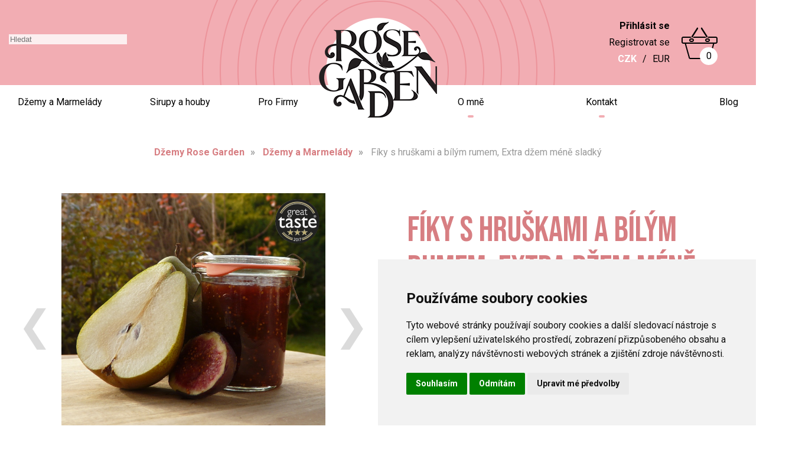

--- FILE ---
content_type: text/html; charset=UTF-8
request_url: https://www.dzemyrosegarden.cz/pid207/fiky-hrusky-a-bily-rum-extra-dzem-mene-sladky.htm?ipp=12
body_size: 5447
content:

<!doctype html>
<html>
<head>
	<meta charset="utf-8"/>
	<meta name="viewport" content="width=device-width, initial-scale=1.0, maximum-scale=1, user-scalable=0" />
	<title>Fíky s hruškami a bílým rumem, Extra džem méně sladký | Džemy a marmelády Rose Garden</title>

	<link rel="shortcut icon" href="/favicon.ico" />
	<meta name="robots" content="all" />
	<meta name="keywords" lang="cs-cz" content="fíkový džem, hruškový džem, fíková marmeláda, hrušková marmeláda, džem z fíků, marmeláda z fíků, džem z hrušek, marmeláda z hrušek"/>
	<meta name="description" lang="cs-cz" content="Fíky s hruškami a bílým rumem, Extra džem méně sladký"/>
	<meta name="keyword phrases" lang="cs-cz" content="Internetový obchod dzemyrosegarden.cz - Džemy a marmelády Rose Garden"/>
		<link rel="canonical" href="https://www.dzemyrosegarden.cz/pid207/fiky-hrusky-a-bily-rum-extra-dzem-mene-sladky.htm"/>
		<meta name="revisit-after" content="1 Days"/>

	<link rel="stylesheet" href="/css/css.css?v8" type="text/css" media="all" />

	<!-- Cookie Consent by FreePrivacyPolicy.com https://www.FreePrivacyPolicy.com -->
	<script type="text/javascript" src="//www.freeprivacypolicy.com/public/cookie-consent/4.1.0/cookie-consent.js" charset="UTF-8"></script>
	<script type="text/javascript" charset="UTF-8">
	document.addEventListener('DOMContentLoaded', function () {
	cookieconsent.run({"notice_banner_type":"simple","consent_type":"express","palette":"light","language":"cs","page_load_consent_levels":["strictly-necessary"],"notice_banner_reject_button_hide":false,"preferences_center_close_button_hide":false,"page_refresh_confirmation_buttons":false,"website_name":"Džemy Rosegarden","website_privacy_policy_url":"https://www.dzemyrosegarden.cz/aboutus,conds/index.htm#privacy-policy"});
	});
	</script>

	<!-- Google Tag Manager -->
	<script type="text/plain" data-cookie-consent="tracking">(function(w,d,s,l,i){w[l]=w[l]||[];w[l].push({'gtm.start':
	new Date().getTime(),event:'gtm.js'});var f=d.getElementsByTagName(s)[0],
	j=d.createElement(s),dl=l!='dataLayer'?'&l='+l:'';j.async=true;j.src=
	'https://www.googletagmanager.com/gtm.js?id='+i+dl;f.parentNode.insertBefore(j,f);
	})(window,document,'script','dataLayer','GTM-WJPPGHP9');</script>
	<!-- End Google Tag Manager -->
	
 	<link rel="preconnect" href="https://fonts.googleapis.com"/>
	<link rel="preconnect" href="https://fonts.gstatic.com" crossorigin="crossorigin"/>
	<link href="https://fonts.googleapis.com/css2?family=Bebas+Neue&family=Roboto:ital,wght@0,400;0,700;1,400;1,700&display=swap" rel="stylesheet"/>
	<script type="text/javascript" src="/js/jquery.min.js" ></script>
	<script type="text/javascript" src="/js/js.js" ></script>
	<script type="text/javascript" src="/js/theatre/theatre.js" ></script>
	<script type="text/javascript" src="/js/theatre/theatre.responsive.js" ></script>
	<link rel="stylesheet" href="/js/theatre/theatre.css" type="text/css" media="all" />

	<!-- fancy -->
	<script src="https://cdn.jsdelivr.net/npm/@fancyapps/ui@5.0/dist/fancybox/fancybox.umd.js" ></script>
	<link
	rel="stylesheet"
	href="https://cdn.jsdelivr.net/npm/@fancyapps/ui@5.0/dist/fancybox/fancybox.css"
	/>

		<script type="text/javascript">
		$(document).ready(function() {
			// slideshow
			$("#product-slideshow").theatre({
				'effect': 'responsive:filmstrip',
				'speed': 500,
				'still': 5000,
				'autoplay': false,
				'controls': 'none',
				'onMove': function(idx, actor, theatre) {
					$('#product-slideshow-buttons a').removeClass('active').eq(idx).addClass('active');
					$('#play-pause-button').trigger('click');
				}
			});
			$('.product-slideshow-next').on('click', function() {
				$("#product-slideshow").theatre('next');
			});
			$('.product-slideshow-prev').on('click', function() {
				$("#product-slideshow").theatre('prev');
			});

			$('#product-slideshow-buttons a').click(function() {
				clearTimeout(window.slideRerunTimer);
				$('#product-slideshow').theatre('jump', $(this).prevAll('a').length + 1);
			});

			// sku selector 
			$('.skus input').on('change', function() {
				skuSelector();
			});
			function skuSelector() {
				var skuSelected = $('.skus input:checked').val();
				var index = $('.skus input:checked').closest('.sku').index();
				$('.skus').attr('index', index);
			}
			skuSelector();
		});
	</script>
	<style type="text/css">
		@media (min-width: 768px) {
			h1, h1 ~ .subtitle {display: none;}
		}
		@media (max-width: 767px) {
			.h1, .h1 ~ .subtitle {display: none;}
		}
	</style>
		
	<!-- Google tag (gtag.js) -->
	<!-- <script async src="https://www.googletagmanager.com/gtag/js?id=UA-63896864-1"></script>
	<script>
	window.dataLayer = window.dataLayer || [];
	function gtag(){dataLayer.push(arguments);}
	gtag('js', new Date());

	gtag('config', 'UA-63896864-1');
	</script> -->
</head>
<body>
	<!-- Google Tag Manager (noscript) -->
	<noscript><iframe src="https://www.googletagmanager.com/ns.html?id=GTM-WJPPGHP9"
	height="0" width="0" style="display:none;visibility:hidden"></iframe></noscript>
	<!-- End Google Tag Manager (noscript) -->
	<div id="wrap">
		<!-- header -->
		<header>
			<header>
	<div class="container">
		<nav class="top-nav">
			<ul class="shop">
				<li class="cart"><a href="https://www.dzemyrosegarden.cz:443/checkout,step1/index.htm?pid=207&ipp=12"><span>0</span></a></li>
				<li class="login">
											<a href="https://www.dzemyrosegarden.cz:443/login,step2/index.htm?pid=207&ipp=12&redir=index,homepage"><strong>Přihlásit se</strong></a>
						<a href="https://www.dzemyrosegarden.cz:443/registration,reg/index.htm?pid=207&ipp=12">Registrovat se</a>
										<div class="currency">
						<a href="#" class="selected">CZK</a>
						/
						<a href="?cur=EUR"  class="">EUR</a>
					</div>
				</li>
				<li class="search">
					<form action="https://www.dzemyrosegarden.cz:443/index,search/index.htm?pid=207&ipp=12" method="post" name="search">
						<input type="hidden" name="page"  value="index"/>
						<input type="hidden" name="inc"  value="search"/>
						<input type="hidden" name="or"  value="sort"/>
						<input type="hidden" name="ipp"  value="12"/>
						<input type="hidden" name="lang"  value="cz"/>
						<input type="hidden" name="cur"  value="CZK"/>
						<input type="text" name="search" placeholder="Hledat"/>
						<input type="submit" value="Hledej"/>
					</form>
				</li>
			</ul>
		</nav>
		<a href="/" class="logo">
			<picture>
				<source srcset="/images/logo-mobile.png" media="(max-width: 767px)"/>
				<source srcset="/images/logo-laptop.png" media="(max-width: 1400px)"/>
				<img src="/images/logo.png" alt="Logo" width="255" height="226">
			</picture>
		</a>
	</div>
	<div class="main-nav">
		<div class="container">
			<div class="navbar-buttons-container"><button class="navbar-toggle" aria-label="Toggle Menu"><span></span><span></span><span></span></button></div>
			<nav>
				<ul>
					<!--li ><a href="/">Domů</a></li-->
					<li ><a href="/2/dzemy-a-marmelady.htm">Džemy a Marmelády</a>
</li><li ><a href="/3/sirupy-a-houby.htm">Sirupy a houby</a>
</li>					<li >
						<a href="https://www.dzemyrosegarden.cz:443/aboutus,profirmy/index.htm?pid=207&ipp=12">Pro Firmy</a>
					</li>
				</ul>
				<ul>
					<li>
						<a href="#">O mně</a>
						<ul>
							<li ><a href="https://www.dzemyrosegarden.cz:443/aboutus,marmelades/index.htm?pid=207&ipp=12">Moje kuchyně</a></li>
							<li ><a href="https://www.dzemyrosegarden.cz:443/aboutus,whoweare/index.htm?pid=207&ipp=12">O mně</a></li>
						</ul>							
					</li>
					<!--li ><a href="https://www.dzemyrosegarden.cz:443/aboutus,marmelades/index.htm?pid=207&ipp=12">Moje kuchyně</a></li>
					<li >
						<a href="https://www.dzemyrosegarden.cz:443/aboutus,whoweare/index.htm?pid=207&ipp=12">O mně</a>
					</li-->
					<li>
						<a href="#">Kontakt</a>
						<ul>
							<li ><a href="https://www.dzemyrosegarden.cz:443/aboutus,contact/index.htm?pid=207&ipp=12">Kontakt</a></li>
							<li ><a href="https://www.dzemyrosegarden.cz:443/aboutus,shops/index.htm?pid=207&ipp=12">Prodejny</a></li>
						</ul>							
					</li>
					<li >
						<a href="https://www.dzemyrosegarden.cz:443/blog,list/index.htm?pid=207&ipp=12">Blog</a>
					</li>
				</ul>				
			</nav>
			
		</div>
	</div>			
</header>		</header>
		<!-- /header -->
		<div class="wrap">
			<!-- content -->
			<section class="homepage">

					
					
<main>
	<article>
		<div class="container">
						
			<div class="breadcrumbs"><a href="/">Džemy Rose Garden</a> <span class="sep">></span> <a href="https://www.dzemyrosegarden.cz:443/2/dzemy-a-marmelady.htm?ipp=12">Džemy a Marmelády</a> <span class="sep">></span> Fíky s hruškami a bílým rumem, Extra džem méně sladký</div>

	        <h1>Fíky s hruškami a bílým rumem, Extra džem méně sladký</h1>
	        <div></div>

	        <div class="subtitle">Skvělý fíkový džem s hruškami a kapkou bílého karibského rumu</div>

			<section class="product-header">
				<div class="product-slideshow-container" items="2">
					<div class="product-slideshow">
						<div id="product-slideshow" class=" threestar">
							 <figure><a data-fancybox="gallery" data-src="/images/pictures/fullsize/d041_1.jpg" href="/images/pictures/fullsize/d041_1.jpg"><img src="/images/pictures/fullsize/d041_1.jpg" alt="Fíky s hruškami a bílým rumem, Extra džem méně sladký" width="600" height="600"/></a></figure> <figure><a data-fancybox="gallery" data-src="/images/pictures/fullsize/d041_2.jpg" href="/images/pictures/fullsize/d041_2.jpg"><img src="/images/pictures/fullsize/d041_2.jpg" alt="Fíky s hruškami a bílým rumem, Extra džem méně sladký" width="600" height="600"/></a></figure>
						</div>
						<div class="product-slideshow-prev">❮</div><div class="product-slideshow-next">❯</div>
					</div>
					<div class="product-slideshow-buttons" id="product-slideshow-buttons">
						 <a><img src="/images/pictures/fullsize/d041_1.jpg" alt="Fíky s hruškami a bílým rumem, Extra džem méně sladký" width="80" height="80"/></a> <a><img src="/images/pictures/fullsize/d041_2.jpg" alt="Fíky s hruškami a bílým rumem, Extra džem méně sladký" width="80" height="80"/></a>
					</div>	
				</div>
				<div class="product-detail">
					<div class="h1">Fíky s hruškami a bílým rumem, Extra džem méně sladký</div>
					<div class="subtitle">Skvělý fíkový džem s hruškami a kapkou bílého karibského rumu</div>
				
					<form class="insertion">
						<input type="hidden" name="pid" value="207" />
						<div class="skus">
						<div class="sku">
							<input id="var208" type="radio" value="208" name="addCartProduct" checked="checked"/>
							<label for="var208"><span>160 g (skleněné víčko)</span></label>
						</div>
				
						<div class="sku">
							<input id="var209" type="radio" value="209" name="addCartProduct" />
							<label for="var209"><span>220 g (skleněné víčko)</span></label>
						</div>
				
						<div class="sku">
							<input id="var526" type="radio" value="526" name="addCartProduct" />
							<label for="var526"><span>160 g (šroubovací víčko)</span></label>
						</div>
				
						<div class="sku">
							<input id="var618" type="radio" value="618" name="addCartProduct" />
							<label for="var618"><span>220 g (šroubovací víčko)</span></label>
						</div>
				</div>
						<div class="sku-desc">
						<div>
							<div class="red">Není skladem</div>
							<div class="catalogueDeliverNow">Dočasně nedostupné</div>
							<div class="price">Cena: &nbsp;&nbsp;179 <small>Kč</small></div>	</div>
						<div>
							<div class="red">Není skladem</div>
							<div class="catalogueDeliverNow">Dočasně nedostupné</div>
							<div class="price">Cena: &nbsp;&nbsp;219 <small>Kč</small></div>	</div>
						<div>
							<div class="red">Není skladem</div>
							<div class="catalogueDeliverNow">Dočasně nedostupné</div>
							<div class="price">Cena: &nbsp;&nbsp;160 <small>Kč</small></div>	</div>
						<div>
							<div class="red">Není skladem</div>
							<div class="catalogueDeliverNow">Dočasně nedostupné</div>
							<div class="price">Cena: &nbsp;&nbsp;200 <small>Kč</small></div>	</div></div>
						<div class="qty">
							<div class="qty-container">
								<a class="less">−</a>
								<input name="qtty" name="qtty" type="text" value="1"/> 
								<a class="more">+</a>
							</div>
						</div>
						<script type="text/javascript">
						$(document).ready(function() {
							var input = $("input[name='qtty']");								
							$(".less").click(function() {
								var currentValue = parseInt(input.val());
								if (currentValue > 1) {
								input.val(currentValue - 1);
								}
							});
							$(".more").click(function() {
								var currentValue = parseInt(input.val());
								input.val(currentValue + 1);
							});
							});
						</script>
						<button class="insert">Přidat do košíku</button>
					</form>
					<div  class="product-short-desc">
						<p>Chcete zn&aacute;t <strong>můj nejobl&iacute;beněj&scaron;&iacute; f&iacute;kov&yacute; džem</strong>? Tady je. Hru&scaron;ky z m&iacute;stn&iacute; Chelčicko-Lhenick&eacute; ovocn&aacute;řsk&eacute; oblasti s čerstv&yacute;mi f&iacute;ky a <strong>kapkou b&iacute;l&eacute;ho karibsk&eacute;ho rumu</strong> se perfektně hod&iacute; jako př&iacute;loha typu&nbsp;čatn&iacute;.</p>
<p>V roce 2017 z&iacute;skal nejvy&scaron;&scaron;&iacute; oceněn&iacute; v podobě <strong>3 hvězdiček</strong> na <strong>prestižn&iacute; celosvětov&eacute; soutěži Great Taste</strong> ve Velk&eacute; Brit&aacute;n&iacute;i.</p>
<p><strong>Z hodnocen&iacute; porotců</strong>: "Fantastick&aacute; konzistence. V&scaron;estrann&yacute; produkt, kter&yacute; se<strong> hod&iacute; ke sladk&eacute;mu i slan&eacute;mu</strong>. V&yacute;razn&aacute; chuť hru&scaron;ek a karamelizovan&yacute;ch f&iacute;ků s <strong>př&iacute;jemn&yacute;m hřejiv&yacute;m t&oacute;nem rumu</strong>."</p>
<p><strong>Z hodnocen&iacute; z&aacute;kazn&iacute;ků:&nbsp;</strong>"Je naprosto fenomen&aacute;ln&iacute;."</p>
<p><strong>Složen&iacute;:</strong> hru&scaron;ky, f&iacute;ky, cukr, b&iacute;l&yacute; karibsk&yacute; rum, citronov&aacute; &scaron;ť&aacute;va</p>
<p>Na 100 g džemu bylo použito 160 g hru&scaron;ek a f&iacute;ků. 100 g džemu obsahuje 52 g cukru (včetně cukrů z ovoce).</p>
					</div>
					<div class="back">
						<a href="https://www.dzemyrosegarden.cz:443/2/dzemy-a-marmelady.htm?ipp=12">Zpět do kategorie</a>
					</div>
				</div>
			</section>
	    		</div>
		<script>
			Fancybox.bind('[data-fancybox="gallery"]', {
			// Your custom options
			});
		</script>
	</article>
</main>

			</section>
			<!-- panel1 -->
			<!--aside>
						</aside-->
		</div>
	</div>
	<!-- footer -->
	 <footer>
	<div class="container">
		<div class="footer-container">
			<nav class="footer-nav">
				<!-- <h3>Navigace</h3> -->
				<ul>
					<li ><a href="/2/dzemy-a-marmelady.htm">Džemy a Marmelády</a>
</li><li ><a href="/3/sirupy-a-houby.htm">Sirupy a houby</a>
</li>					<li><a href="https://www.dzemyrosegarden.cz:443/aboutus,marmelades/index.htm?pid=207&ipp=12">Moje kuchyně</a></li>
					<li><a href="https://www.dzemyrosegarden.cz:443/aboutus,conds/index.htm?pid=207&ipp=12">Obchodní podmínky</a></li>
					<li><a href="https://www.dzemyrosegarden.cz:443/aboutus,whoweare/index.htm?pid=207&ipp=12">O mně</a></li>
					<li><a href="https://www.dzemyrosegarden.cz:443/aboutus,contact/index.htm?pid=207&ipp=12">Kontakt</a></li>
					<li><a href="https://www.dzemyrosegarden.cz:443/blog,list/index.htm?pid=207&ipp=12">Blog</a></li>
					<li><a href="https://www.dzemyrosegarden.cz:443/aboutus,profirmy/index.htm?pid=207&ipp=12">Pro firmy</a></li>
				</ul>			
			</nav>
			<div class="footer-logo">
				<a href="/"><img src="/images/logo-footer.png" alt="Footer Logo" width="190" height="154"/></a>
			</div>
			<div class="social">
				<ul class="footer-social">
					<li><a href="https://www.facebook.com/DzemyRoseGarden/" target="_blank"><span>facebook</span></a></li>
					<li><a href="https://www.instagram.com/dzemyrosegarden/" target="_blank"><span>instagram</span></a></li>
				</ul>
			</div>				
		</div>
		<div class="copyright">
			<img src="/images/comgate.png" alt="comgate"/>
			<ul>
				<li><a href="/aboutus,conds/index.htm#privacy-policy">Privacy policy</a></li>
				<li><a href="/aboutus,conds/index.htm#gdpr">GDPR</a></li>
				<li><a>Sitemap</a></li>
			</ul>
			<p>design by <a href="https://www.cocoon.cz/">cocoon</a>, photos by Kateřina Přibylová</p>
			<p>© Džemy a marmelády Rose Garden 2014 - 2024</p>
		</div>
	</div>
	<!-- 	<div class="eu-cookies">
		<div>
			Tento web používá k poskytování služeb, personalizaci reklam a analýze
			návštěvnosti soubory cookie. Používáním tohoto webu s tím souhlasíte.
		</div>
		<div><button>V pořádku</button></div>
		<div><a target="_blank" href="https://www.google.com/policies/technologies/cookies/">Další informace</a></div>
	</div>
	 -->
	<!-- <noscript><style>.eu-cookies { display:none }</style></noscript>
	<script>
		$('.eu-cookies button').click(function() {
			var date = new Date();
			date.setFullYear(date.getFullYear() + 10);
			document.cookie = 'eu-cookies=1; path=/; expires=' + date.toGMTString();
			$('.eu-cookies').hide();
		});
	</script> -->

	

	<!-- Analytics script -->
	<!-- Google tag (gtag.js) -->
	<script type="text/plain" data-cookie-consent="tracking" async src="https://www.googletagmanager.com/gtag/js?id=G-SDBC9SFVES"></script>
	<script type="text/plain" data-cookie-consent="tracking">
	window.dataLayer = window.dataLayer || [];
	function gtag(){dataLayer.push(arguments);}
	gtag('js', new Date());

	gtag('config', 'G-SDBC9SFVES');
	</script>
	<!-- end of Analytics script-->

	<noscript>Cookie Consent by <a href="https://www.freeprivacypolicy.com/">Free Privacy Policy Generator</a></noscript>
	<!-- End Cookie Consent by FreePrivacyPolicy.com https://www.FreePrivacyPolicy.com -->


	<!-- Below is the link that users can use to open Preferences Center to change their preferences. Do not modify the ID parameter. Place it where appropriate, style it as needed. -->

	<a href="#" id="open_preferences_center">Update cookies preferences</a>
</footer>

	<!-- footer -->

</body>
</html>


--- FILE ---
content_type: text/css
request_url: https://www.dzemyrosegarden.cz/css/css.css?v8
body_size: 10892
content:
:root {
	--purple: #dccce5;
	--purple-dark: #8957a6;
	--peach: #f6af8e;
	--green: #e5ecbc;
	--green-dark: #a1ae54;
	--brown: #c19f71;
	--grey: #cdd0d3;
	--yellow: #fff8b7;
	--orange: #ffe2a0;
	--orange2: #fbc67b;
	--pink-light: #fceff0;
	--pink: #f2adb3;
	--pink-dark: #d77e82;
	--pink-darkest: #b0454a;
	--white-t: rgba(255, 255, 255, 0.8);
	--light-grey: #f5f5f5;
	--bdc: #e7e7e7;

	--c: #000000;
	--c-link: var(--pink-darkest);
	--c-h1: var(--pink-dark);
	--c-h2: #000000;
	--c-h3: #000000;
	--c-h4: #000000;
	--c-h5: #000000;
	--c-h6: #000000;

	--ff: "Bebas Neue", "League Gothic", Helvetica, Arial, sans-serif;
	--ff2: "Roboto", "Lato", Helvetica, Arial, sans-serif;
	--ff-h: var(--ff);

	--fz: 16px;
	--fz-h1: 60px;
	--fz-h2: 36px;
	--fz-h3: 30px;
	--fz-h4: 24px;
	--fz-h5: 20px;
	--fz-h6: 14px;
	--fz-h1-laptop: 48px;
	--fz-h2-laptop: 32px;
	--fz-h3-laptop: 28px;
	--fz-h4-laptop: 24px;
	--fz-h5-laptop: 20px;
	--fz-h6-laptop: 14px;
	--fz-h1-tablet: 42px;
	--fz-h2-tablet: 32px;
	--fz-h3-tablet: 28px;
	--fz-h4-tablet: 24px;
	--fz-h5-tablet: 20px;
	--fz-h6-tablet: 14px;
	--fz-h1-mobile: 36px;
	--fz-h2-mobile: 32px;
	--fz-h3-mobile: 28px;
	--fz-h4-mobile: 24px;
	--fz-h5-mobile: 20px;
	--fz-h6-mobile: 14px;

	--lh: 1.8em;

	--sprite: url(sprite.png?ver11);
	--trs: 0.4s ease-in-out;
	--trs-all: all 0.4s ease-in-out;

	--i-angle-right: "\276F";
	--i-angle-left: "\276E";
	--i-angle-right-2: "\276D";
	--i-angle-left-2: "\276C";
	--i-double-angle-right: "\00BB";
	--i-double-angle-left: "\00AB";
	--i-close: "\2716";
	--i-check: "\2714";

	--container: 1370px;
}

html,
body {
	padding: 0;
	margin: 0;
}
body {
	color: var(--c);
	font-family: var(--ff2);
	font-size: var(--fz);
	line-height: var(--lh);
}
*,
*:before,
*:after {
	-webkit-box-sizing: border-box;
	-moz-box-sizing: border-box;
	box-sizing: border-box;
}
*,
*:hover,
*:focus {
	outline: none;
	box-shadow: none;
}
img {
	vertical-align: middle;
}
p {
	margin: 0 0 10px;
}
a {
	color: var(--c-link);
	text-decoration: none;
}
h1, h2, h3, h4, h5, h6, .h1, .h2, .h3, .h4, .h5, .h6 {
	font-family: var(--ff-h);
	font-weight: normal;
	text-transform: uppercase;
}
h1, .h1 {
	color: var(--c-h1);
	font-size: var(--fz-h1);
	line-height: 1.1em;
	margin: 30px 0 40px;
}
h2, .h2 {
	color: var(--c-h2);
	font-size: var(--fz-h2);
	line-height: 1.2em;
	margin: 20px 0 20px;
}
h3, .h3 {
	color: var(--c-h3);
	font-size: var(--fz-h3);
	line-height: 1.3em;
	margin: 20px 0 20px;
}
h4, .h4 {
	color: var(--c-h4);
	font-size: var(--fz-h4);
	line-height: 1.4em;
	margin: 20px 0 20px;
}
h5, .h5 {
	color: var(--c-h5);
	font-size: var(--fz-h5);
	line-height: 1.5em;
	margin: 20px 0 20px;
}
h6, .h6 {
	color: var(--c-h6);
	font-size: var(--fz-h6);
	line-height: 1.6em;
	margin: 20px 0 20px;
}

@media (max-width: 1024px) {
	h1, .h1 {
		font-size: var(--fz-h1-tablet);
		margin: 30px 0 20px;
	}
	h2, .h2 {
		font-size: var(--fz-h2-tablet);
	}
	h3, .h3 {
		font-size: var(--fz-h3-tablet);
	}
	h4, .h4 {
		font-size: var(--fz-h4-tablet);
	}
	h5, .h5 {
		font-size: var(--fz-h5-tablet);
	}
	h6, .h6 {
		font-size: var(--fz-h6-tablet);
	}
}
@media (max-width: 767px) {
	h1, .h1 {
		font-size: var(--fz-h1-mobile);
		margin: 0px 0 10px;
	}
	h2, .h2 {
		font-size: var(--fz-h2-mobile);
	}
	h3, .h3 {
		font-size: var(--fz-h3-mobile);
	}
	h4, .h4 {
		font-size: var(--fz-h4-mobile);
	}
	h5, .h5 {
		font-size: var(--fz-h5-mobile);
	}
	h6, .h6 {
		font-size: var(--fz-h6-mobile);
	}
}
h1 a, h2 a, h3 a, h4 a, h5 a, h6 a, 
.h1 a, .h2 a, .h3 a, .h4 a, .h5 a, .h6 a {
	color: var(--c);
}
h1 {
	text-align: center;
}
.subtitle {
	font-size: var(--fz-h3);
	font-family: var(--ff-h);
	line-height: 1.1em;
	margin: 0 0 20px;
	text-align: center;
	display: flex;
	flex-flow: column nowrap;
	align-items: center;
}
@media (max-width: 1024px) {
	.subtitle {
		font-size: var(--fz-h4-tablet);
	}
}
@media (max-width: 767px) {
	.subtitle {
		font-size: var(--fz-h4-mobile);
	}
}
figure {
	margin: 0;
}
hr {
	border: 0 none;
	border-top: 1px solid var(--bdc);
	margin: 30px 0;
	display: block;
}
@media (max-width: 1024px) {
	hr {
		margin: 15px 0;
	}
}
button,
.btn {
	background-color: var(--pink-dark);
	color: #fff;
	border: 0 none;
	padding: 5px 25px;
	display: inline-block;
	font-size: 24px;
	font-family: var(--ff);
	line-height: var(--lh);
	text-transform: uppercase;
	cursor: pointer;
	font-weight: normal;
	border-radius: 3px;
}

/* =HEADER */
header {
	background: var(--pink) url("/images/logo-circles.png") center -355px no-repeat;
	position: relative;
	z-index: 2;
	font-size: var(--fz2);
}
@media (max-width: 1399px) {
	header {
		background: var(--pink) url("/images/logo-circles-laptop.png") center -380px no-repeat;
	}
}
@media (max-width: 767px) {
	header {
		background: var(--pink) url("/images/logo-circles-mobile.png") -430px -415px no-repeat;
	}
}
.main-nav {
	background-color: var(--white-t);
	position: absolute;
	top: 100%;
	left: 0;
	width: 100%;
}
.main-nav nav {
	display: flex;
	flex-flow: row nowrap;
	justify-content: space-between;
}
.main-nav nav > ul {
	width: calc(50% - 200px);
	display: flex;
	flex-flow: row nowrap;
	justify-content: space-between;
	align-items: center;
}
@media (max-width: 1399px) {
	.main-nav nav > ul {
		width: calc(50% - 120px);
	}
}
.main-nav ul {
	list-style-type: none;
	padding: 0;
	margin: 0;
}
.main-nav li {
	padding: 0;
	margin: 0;
	position: relative;
}
.main-nav ul a {
	padding: 15px 15px;
	display: block;
	text-align: center;
	transition: var(--trs-all);
	color: var(--c);
}
.main-nav ul a.open-dropdown,
.main-nav ul a:hover,
.main-nav li.active > a {
	color: var(--pink-darkest);
}
.main-nav li.active > a {
	font-weight: bold;
}
.main-nav nav > ul > li.hasChildren {
	height: 100%;
	position: relative;
	display: flex;
	flex-flow: column nowrap;
}
.main-nav nav > ul > li.hasChildren > a {
	flex: 1 1 auto;
	display: flex;
	flex-flow: column nowrap;
	justify-content: center;
}
.main-nav nav > ul > li.hasChildren > a::after {
	content: "";
	height: 4px;
	width: 10px;
	left: calc(50% - 10px / 2);
	border-radius: 20px;
	background-color: var(--pink);
	position: absolute;
	bottom: 3px;
	display: block;
	transition: var(--trs-all);
}
.main-nav nav > ul > li.hasChildren > a:hover::after {
	left: calc(50% - 40px / 2);
}
.main-nav ul ul {
	position: absolute;
	top: 100%;
	left: 0;
	background-color: rgba(255, 255, 255, 0.95);
	display: none;
}
@media (min-width: 1025px) {
	.main-nav ul ul {
		box-shadow: 0 5px 10px rgba(0, 0, 0, 0.1);
	}
	.main-nav nav > ul > li.hasChildren > a:hover::after {
		width: 40px;
	}
}
.main-nav nav > ul + ul ul {
	left: auto;
	right: 0;
}
.main-nav ul ul a {
	width: 200px;
	padding: 15px 30px;
	border-bottom: 2px dotted var(--purple);
}
.main-nav nav > ul + ul ul a {
	text-align: center;
}
.main-nav ul ul li:last-child a {
	border-bottom: 0 none;
}

.navbar-buttons-container {
	padding: 25px 15px;
	display: flex;
	flex-flow: row-reverse nowrap;
}
@media (min-width: 1025px) {
	.navbar-buttons-container {
		display: none;
	}
}
.navbar-toggle {
	margin: 0;
	padding: 0;
	box-shadow: none;
	outline: none;
	border: 0 none;
	border-radius: 0px;
	display: block;
	color: transparent;
	font-size: 0;
	cursor: pointer;
	z-index: 11;
	background-color: transparent;
	transition: var(--trs-all);
}
@media (max-width: 767px) {
	.navbar-toggle {
		top: 38px;
	}
}

@media (max-width: 1024px) {
	.main-nav {
		background-color: rgba(255, 255, 255, 0.95);
	}
	.main-nav .container {
		padding: 0;
	}
	.main-nav nav {
		display: none;
	}
	body.show-main-nav .main-nav nav {
		display: block;
		max-height: calc(100vh - 195px);
		overflow: auto;
	}
	.main-nav nav > ul {
		display: block;
		width: 100%;
	}
	.main-nav ul a,
	.main-nav nav > ul + ul ul a {
		text-align: left;
	}
	.main-nav nav > ul > li > a {
		border-top: 2px dotted var(--pink);
	}
	.main-nav nav > ul:first-child > li:first-child > a {
		border-top: 0 none;
	}
	.main-nav ul ul a {
		border-bottom: 0 none;
	}
	.main-nav ul ul {
		position: static;
		background-color: transparent;
	}
	.main-nav ul ul a {
		width: 100%;
		padding: 10px 15px 10px 45px;
	}
	.main-nav nav > ul > li.hasChildren > a {
		display: flex;
		flex-flow: row nowrap;
		justify-content: space-between;
	}
	.main-nav nav > ul > li.hasChildren > a::after {
		position: static;
		content: var(--i-angle-right);
		background-color: transparent;
		color: var(--pink-dark);
		border-radius: 0;
		display: inline;
		width: auto;
		height: auto;
	}
	.main-nav nav > ul > li.hasChildren > a.open-dropdown::after {
		transform: rotate(90deg);
	}
}

body.show-main-nav .navbar-toggle {
	background-color: transparent;
}
.navbar-toggle span {
	width: 60px;
	height: 8px;
	margin-bottom: 8px;
	display: block;
	background-color: var(--pink);
	transition: var(--trs-all);
	border-radius: 10px;
}
.navbar-toggle span:last-child {
	margin-bottom: 0;
}
body.show-main-nav .navbar-toggle span {
	transition: all 0.3s;
}

body.show-main-nav .navbar-toggle span:nth-child(1) {
	transform: rotate(45deg) translate(11px, 11px);
}
body.show-main-nav .navbar-toggle span:nth-child(2) {
	opacity: 0;
	transition: var(--trs-all);
}
body.show-main-nav .navbar-toggle span:nth-child(3) {
	transform: rotate(-45deg) translate(11px, -11px);
}
@media (max-width: 767px) {
	body.show-main-nav {
		overflow: hidden;
	}
	.navbar-toggle span {
		width: 44px;
		height: 5px;
		margin-bottom: 7px;
	}
	body.show-main-nav .navbar-toggle span:nth-child(1) {
		transform: rotate(45deg) translate(7px, 7px);
	}
	body.show-main-nav .navbar-toggle span:nth-child(3) {
		transform: rotate(-45deg) translate(10px, -10px);
	}
}

:root {
	--logo-w: 255px;
	--logo-w-laptop: 200px;
	--logo-w-tablet: 180px;
	--logo-w-mobile: 150px;
}
header .logo {
	position: absolute;
	top: 30px;
	left: calc(50% - (var(--logo-w) / 2));
	z-index: 2;
}
header .logo img {
	width: auto;
	height: auto;
}
@media (max-width: 1399px) {
	header .logo {
		left: calc(50% - (var(--logo-w-laptop) / 2));
	}
}
@media (max-width: 767px) {
	header .logo {
		left: 10px;
	}
}

.top-nav {
	display: flex;
	flex-flow: row nowrap;
	justify-content: flex-end;
	padding: 30px 0 30px;
	margin: 0 50px 0 0;
}
@media (max-width: 767px) {
	.top-nav {
		padding: 15px 0 15px;
		margin: 0 15px 0 0;
	}
}
.top-nav ul {
	list-style-type: none;
	padding: 0;
	margin: 0;
	display: flex;
	flex-flow: row-reverse nowrap;
	text-align: right;
	align-items: center;
}
.top-nav li {
	padding: 0;
	margin: 0;
}
.top-nav a {
	color: var(--c);
}
.top-nav .login {
	position: relative;
}
.top-nav .login a {
	display: block;
	padding-right: 20px;
	transition: var(--trs-all);
}
.top-nav .login a[href*="admin"] {
	position: absolute;
	right: -15px;
	top: -2px;
	width: 30px;
	height: 30px;
	display: block;
	background-color: var(--pink-dark);
	color: #fff;
	border-radius: 50%;
	display: flex;
	flex-flow: row nowrap;
	justify-content: center;
	align-items: center;
	padding: 0;
	margin: 0;
}
.top-nav .login a[href*="admin"]:hover {
	color: var(--pink);
	background-color: #fff;
}
.top-nav .login a:hover {
	color: #fff;
}
.top-nav .cart a {
	background: var(--sprite) no-repeat 0 0;
	width: 61px;
	height: 55px;
	display: block;
	position: relative;
}
.top-nav .cart a:hover {
	background-position: -75px 0;
}
.top-nav .cart a span {
	width: 30px;
	height: 30px;
	background-color: #fff;
	border-radius: 50%;
	display: flex;
	flex-flow: column nowrap;
	justify-content: center;
	align-items: center;
	position: absolute;
	right: 0;
	bottom: -10px;
}
@media (max-width: 767px) {
	.top-nav .cart a {
		background-position: 0 -75px;
		width: 42px;
		height: 38px;
	}
	.top-nav .cart a:hover {
		background-position: -50px -75px;
	}
	.top-nav .cart a span {
		width: 20px;
		height: 20px;
		font-size: 14px;
	}
}
.top-nav .currency {
	display: inline-flex;
	padding-right: 10px;
}
.top-nav .currency a {
	padding: 0;
	margin: 0 10px 0 10px;
}
.top-nav .currency a.selected {
	color: #fff;
	font-weight: bold;
}
header .search form {
	position: absolute;
	left: calc(((100% - var(--container)) / 2) + 30px);
	top: calc(50% - 20px);
}
header .search form input[type="text"] {
	border: 0 none;
	background-color: var(--pink-light);
	width: 200px;
	transition: var(--trs-all);
}
header .search form input[type="text"]:focus {
	width: 300px;
	background-color: #fff;
}
header .search form input[type="submit"] {
	position: absolute;
	right: 5px;
	top: calc(50% - (20px / 2));
	font-size: 0;
	background: transparent;
	padding: 0;
	margin: 0;
	border: 0 none;
	background: transparent var(--sprite) no-repeat -125px -75px;
	width: 21px;
	height: 20px;
	transition: none;
}
header .search form input[type="submit"]:hover {
	background-position: -150px -75px;
}
@media (max-width: 1399px) {
	header .search form {
		left: 15px;
	}
}
@media (max-width: 767px) {
	header .search form {
		top: auto;
		bottom: -60px;
		z-index: 3;
	}
	header .search form input[type="text"] {
		background-color: transparent;
		border: 1px solid var(--bdc);
		background-color: #fff;
		width: 230px;
	}
	header .search form input[type="text"]:focus {
		width: 250px;
		border-color: var(--pink);
	}
	header .search form input[type="submit"] {
		background-position: -175px -75px;
	}
	header .search form input[type="text"]:focus ~ input[type="submit"] {
		background-position: -125px -75px;
	}
}

#searchFull {
	display: flex;
	flex-flow: row wrap;
	margin: 0 30px;
}
#searchFullLabel {
	width: 100%;
	margin-bottom: 10px;
}
#searchFullText {
	flex: 1 1 auto;
	max-width: calc(100% - 150px);
}
#searchFull input[type="submit"] {
	width: 150px;
}
.searchFullResume {
	border-left: 3px solid var(--pink);
	padding-left: 30px;
	margin-left: 30px;
	margin-top: 30px;
}

/* =SLIDESHOW */
:root {
	--caption-sz: 460px;
	--caption-sz-laptop: 350px;
	--caption-sz-tablet: 250px;
	--caption-sz-mobile: 200px;
	--caption-sz-mobile-v: 160px;
}
.slideshow {
	position: relative;
	height: var(--slide-h);
	width: 1920px;
	max-width: 100%;
	margin: 0 auto;
	z-index: 1;
}
.slideshow .container {
	position: relative;
}
.slideshow figure {
	position: relative;
}
.slideshow img {
	max-width: 100%;
	height: auto !important;
}
.slideshow figcaption {
	width: var(--caption-sz);
	height: var(--caption-sz);
	border-radius: 50%;
	background-color: var(--white-t);
	position: absolute;
	top: calc((50% - var(--caption-sz) / 2) + 30px);
	left: 100px;
	display: flex;
	flex-flow: column nowrap;
	justify-content: center;
	align-items: center;
	text-align: center;
	text-transform: uppercase;
	font-family: var(--ff);
	font-size: 60px;
	line-height: 1.2em;
	padding: 30px;
}
@media (max-width: 1399px) {
	.slideshow figcaption {
		width: var(--caption-sz-laptop);
		height: var(--caption-sz-laptop);
		top: calc((50% - var(--caption-sz-laptop) / 2) + 30px);
		font-size: 48px;
		left: 50px;
	}
}
@media (max-width: 1024px) {
	.slideshow figcaption {
		width: var(--caption-sz-tablet);
		height: var(--caption-sz-tablet);
		top: calc((50% - var(--caption-sz-tablet) / 2) + 30px);
		font-size: 32px;
	}
}
@media (max-width: 767px) {
	.slideshow figcaption {
		width: var(--caption-sz-mobile);
		height: var(--caption-sz-mobile);
		top: calc((50% - var(--caption-sz-mobile) / 2) + 30px);
		font-size: 24px;
		left: 15px;
	}
}
@media (max-width: 480px) {
	.slideshow figcaption {
		width: var(--caption-sz-mobile);
		height: var(--caption-sz-mobile);
		top: calc((50% - var(--caption-sz-mobile) / 2) + 30px);
	}
}

/* =CONTENT */
.green {
	color: var(--green-dark);
}
.red {
	color: var(--pink-dark);
}
.f-right {
	float: right;
	margin-left: 30px;
	margin-bottom: 30px;
}
.f-left {
	float: left;
	margin-right: 30px;
	margin-bottom: 30px;
}
main {
	padding: 150px 0 100px;
}
@media (max-width: 1399px) {
	main {
		padding: 100px 0 75px;
	}
}
@media (max-width: 767px) {
	main {
		padding: 100px 0 25px;
	}
}
article img {
	max-width: 100%;
	height: auto !important;
}
.container {
	width: 100%;
	max-width: var(--container);
	margin: 0 auto;
	padding: 0 15px;
}
.breadcrumbs {
	text-align: center;
	color: #999;
}
.breadcrumbs a {
	color: var(--pink-dark);
	transition: color var(--trs);
	font-weight: bold;
}
.breadcrumbs a:last-child {
	font-weight: normal;
}
.breadcrumbs a:hover {
	color: var(--pink-darkest);
}
.breadcrumbs .sep {
	font-size: 0;
	opacity: 0;
}
.breadcrumbs a:not(:last-child)::after {
	content: var(--i-double-angle-right);
	color: #999;
	opacity: 1;
	margin: 0 5px 0 10px;
}
.breadcrumbs a:last-child {
	font-weight: normal;
}

/* =CATEGORY */
.catdesc {
	padding: 0 0 20px;
	margin: 35px auto 0px;
	width: 900px;
	max-width: 100%;
}
.filter {
	background-color: var(--light-grey);
	padding: 15px 30px;
	border-radius: 3px;
	margin: 25px 0px 35px;
}
.filter select {
	background-color: #fff;
}
.product figure,
#product-slideshow {
	position: relative;
}
.product figure::after,
#product-slideshow::after {
	content: "";
	width: 75px;
	height: 75px;
	display: inline-block;
	position: absolute;
	right: 5px;
	top: 5px;
	background-repeat: no-repeat;
	pointer-events: none;
}
#product-slideshow::after {
	right: 10px;
	top: 10px;
}
.product.action figure::after,
#product-slideshow.action::after {
	background-image: url("/images/labels/label-action.png");
}
.product.gold figure::after,
#product-slideshow.gold::after {
	background-image: url("/images/labels/label-gold.png");
}
.product.silver figure::after,
#product-slideshow.silver::after {
	background-image: url("/images/labels/label-silver.png");
}
.product.bronze figure::after,
#product-slideshow.bronze::after {
	background-image: url("/images/labels/label-bronze.png");
}
.product.doublegoldsedmnact figure::after,
#product-slideshow.doublegoldsedmnact::after {
	background-image: url("/images/labels/label-doublegold17.png");
}
.product.goldsedmnact figure::after,
#product-slideshow.goldsedmnact::after {
	background-image: url("/images/labels/label-gold17.png");
}
.product.silversedmnact figure::after,
#product-slideshow.silversedmnact::after {
	background-image: url("/images/labels/label-silver17.png");
}
.product.bronzesedmnact figure::after,
#product-slideshow.bronzesedmnact::after {
	background-image: url("/images/labels/label-bronze17.png");
}
.product.bronzeosmnact figure::after,
#product-slideshow.bronzeosmnact::after {
	background-image: url("/images/labels/label-bronze18.png");
}
.product.bronzedevatenact figure::after,
#product-slideshow.bronzedevatenact::after {
	background-image: url("/images/labels/label-bronze19.png");
}
.product.silverdevatenact figure::after,
#product-slideshow.silverdevatenact::after {
	background-image: url("/images/labels/label-silver19.png");
}
.product.golddevatenact figure::after,
#product-slideshow.golddevatenact::after {
	background-image: url("/images/labels/label-gold19.png");
}
.product.golddvacet figure::after,
#product-slideshow.golddvacet::after {
	background-image: url("/images/labels/label-gold20.png");
}
.product.silverdvacet figure::after,
#product-slideshow.silverdvacet::after {
	background-image: url("/images/labels/label-silver20.png");
}
.product.bronzedvacet figure::after,
#product-slideshow.bronzedvacet::after {
	background-image: url("/images/labels/label-bronze20.png");
}
.product.onestar figure::after,
#product-slideshow.onestar::after {
	background-image: url("/images/labels/label-1star.png");
}
.product.twostar figure::after,
#product-slideshow.twostar::after {
	background-image: url("/images/labels/label-2star.png");
}
.product.threestar figure::after,
#product-slideshow.threestar::after {
	background-image: url("/images/labels/label-3star.png");
}
.product.onestarosmnact figure::after,
#product-slideshow.onestarosmnact::after {
	background-image: url("/images/labels/label-1star-2018.png");
}
.product.onestardvacet figure::after,
#product-slideshow.onestardvacet::after {
	background-image: url("/images/labels/label-1star-2020.png");
}
.product.twostardevatenact figure::after,
#product-slideshow.twostardevatenact::after {
	background-image: url("/images/labels/label-2star-2019.png");
}
.product.twostardvacet figure::after,
#product-slideshow.twostardvacet::after {
	background-image: url("/images/labels/label-2star-2020.png");
}
.product.ceschut figure::after,
#product-slideshow.ceschut::after {
	background-image: url("/images/labels/label-ceschut.png");
}
.product.detchut figure::after,
#product-slideshow.detchut::after {
	background-image: url("/images/labels/label-detchut.png");
}
.product.onestardvacetjedna figure::after,
#product-slideshow.onestardvacetjedna::after {
	background-image: url("/images/labels/label-1star-2021.png");
}
.product.onestardvacetdva figure::after,
#product-slideshow.onestardvacetdva::after {
	background-image: url("/images/labels/label-1star-2022.png");
}
.product.onestardvacettri figure::after,
#product-slideshow.onestardvacettri::after {
	background-image: url("/images/labels/label-1star-2023.png");
}
.product.producer figure::after,
#product-slideshow.producer::after {
	background-image: url("/images/labels/label-producer.png");
}
.product.golddvacetdva figure::after,
#product-slideshow.golddvacetdva::after {
	background-image: url("/images/labels/label-gold22.png");
}
.product.golddvacettri figure::after,
#product-slideshow.golddvacettri::after {
	background-image: url("/images/labels/label-gold23.png");
}
.product.bronzedvacetdva figure::after,
#product-slideshow.bronzedvacetdva::after {
	background-image: url("/images/labels/label-bronze22.png");
}
.product.bronzedvacettri figure::after,
#product-slideshow.bronzedvacettri::after {
	background-image: url("/images/labels/label-bronze23.png");
}
.section-products-slideshow {
	padding: 100px 0;
}
@media (max-width: 1399px) {
	.section-products-slideshow {
		padding: 75px 0;
	}
}
@media (max-width: 1024px) {
	.section-products-slideshow {
		padding: 50px 0;
	}
}
@media (max-width: 767px) {
	.section-products-slideshow {
		padding: 25px 0;
	}
}
.products-slideshow-prev,
.products-slideshow-next {
	width: 30px;
	flex: 0 0 auto;
	cursor: pointer;
}
.products-slideshow-next {
	text-align: right;
}
.products-slideshow-prev::after,
.products-slideshow-next::after {
	content: "\203A";
	font-size: 80px;
	transition: var(--trs-all);
}
.products-slideshow-prev::after {
	content: "\2039";
}
.products-slideshow-prev:hover::after,
.products-slideshow-next:hover::after {
	color: var(--pink-dark);
}
.section-products-slideshow .container {
	display: flex;
	flex-flow: row nowrap;
	align-items: center;
}
.products-slideshow-prev {
	order: 1;
}
.products {
	order: 2;
}
.products-slideshow-next {
	order: 3;
}

.products {
	display: flex;
	flex-flow: row wrap;
}
.product {
	width: calc(25% - 50px);
	padding: 0;
	margin: 0 25px 75px;
	display: flex;
	flex-flow: column nowrap;
}
@media (max-width: 1399px) {
	.product {
		width: calc(33.333% - 30px);
		margin: 0 15px 50px;
	}
}
@media (max-width: 1024px) {
	.product {
		width: calc(50% - 30px);
	}
}
/*@media (max-width: 767px) {
	.product {
		width: calc(50% - 30px);
	}
}*/
@media (max-width: 479px) {
	.product {
		width: 100%;
		max-width: 320px;
		margin: 0 auto 50px;
	}
}
.section-products-slideshow .product {
	width: 25%;
	padding: 0 30px;
}
@media (max-width: 1199px) {
	.section-products-slideshow .product {
		padding: 0 15px;
	}
}
@media (max-width: 1024px) {
	.section-products-slideshow .product {
		width: 33.3333%;
		padding: 0 10px;
	}
}
@media (max-width: 575px) {
	.section-products-slideshow .product {
		width: 50%;
	}
}
@media (max-width: 399px) {
	.section-products-slideshow .product {
		width: 100%;
		padding: 0;
	}
}
.add-to-cart {
	display: flex;
	flex-flow: row nowrap;
	justify-content: space-between;
	align-items: center;
	margin-top: auto;
}
.disponibility ~ .add-to-cart {
	margin-top: 0px;
}
.product > :last-child {
	padding-top: 15px;
}
.section-products-slideshow .product > :last-child {
	padding-top: 0;
}
.product .btn,
.product-detail .insert {
	display: inline-flex;
	flex-flow: row nowrap;
	align-items: center;
}
@media (max-width: 1399px) {
	.product .btn {
		padding: 3px 15px;
		font-size: 20px;
	}
}
.product .btn::before,
.product-detail .insert::before {
	content: "";
	display: inline-block;
	width: 25px;
	height: 24px;
	background: var(--sprite) no-repeat -100px -75px;
	margin: 0 10px 0 0;
}

.products a {
	transition: color var(--trs);
}
.product h3 {
	font-size: var(--fz-h4);
	text-transform: none;
	margin: 20px 0 10px;
}
.product figure:hover ~ h3 a {
	color: var(--pink-dark);
}
.product h3 strong,
.section-products-slideshow h3 {
	font-size: var(--fz-h3);
	display: block;
	text-transform: uppercase;
}

.product h3 strong {
	font-weight: normal;
}
.product h3 a:hover {
	color: var(--pink-dark);
}
.product img {
	max-width: 100%;
	height: auto !important;
}
.product figure {
	position: relative;
}
.product figure img.thumb {
	position: absolute;
	left: 50%;
	top: 50%;
	transform: translate(-50%, -50%);
	max-height: 100%;
}

.product h3::after,
.about h2::after,
.home-boxes h3::after,
footer h3::after,
#registration h2::after,
.table-login h2::after,
.subtitle::after,
#flashbar b::after,
h1::after {
	content: "";
	display: block;
	width: 75px;
	height: 4px;
	background-color: var(--pink);
	margin: 15px 0 0;
}
footer h3::after {
	background-color: #ccc;
}
h1 ~ .subtitle::after {
	display: none;
}
h1:after {
	margin-left: auto;
	margin-right: auto;
}

.medals {
	padding: 0 0 100px;
}
@media (max-width: 1399px) {
	.medals {
		padding: 0 0 75px;
	}
}
@media (max-width: 1024px) {
	.medals {
		padding: 0 0 50px;
	}
}
@media (max-width: 767px) {
	.medals {
		padding: 0 0 25px;
	}
}
.medals .container {
	display: flex;
	flex-flow: row wrap;
	justify-content: center;
}
.medals .container > * {
	margin: 0 15px 15px;
}
.medals img {
	height: 70px;
	width: auto;
}
@media (max-width: 1024px) {
	.medals .container > * {
		margin: 0 10px 10px;
	}
	.medals img {
		height: 60px;
	}
}
@media (max-width: 767px) {
	.medals .container > * {
		margin: 0 5px 5px;
	}
	.medals img {
		height: 50px;
	}
}

.about {
	position: relative;
	padding-left: calc((100% - 1399px) / 2);
}
.about table {
	border-collapse: collapse;
	border: 0 none;
}
.about :is(th, td) {
	padding: 0;
}
.about th {
	position: relative;
}
.about td {
	padding: 10px 100px 15px 100px;
	position: relative;
	background-color: #fff6f7;
}
.about td::before {
	content: "";
	z-index: 0;
	background-image: url(/images/leaves.png);
	background-repeat: no-repeat;
	background-position: right center;
	position: absolute;
	top: 0;
	right: 0;
	width: 100%;
	height: 100%;
}
.about td > * {
	z-index: 1;
	position: relative;
}
.about img {
	width: auto;
	height: auto;
}
@media (min-width: 1400px) {
	.about p {
		font-size: large;
	}
}
@media (max-width: 1399px) {
	.about :is(th, td) {
		padding: 30px;
		background-color: #fff6f7;
		vertical-align: top;
	}
	.about td::before {
		background-position: left center;
	}
}
@media (max-width: 767px) {
	.about {
		padding: 25px 0;
		background-color: #fff6f7;
	}
}
@media (max-width: 575px) {
	.about :is(table, tbody, tr, th, td) {
		display: block;
	}
	.about :is(th, td) {
		padding: 15px 30px;
	}
	.about td {
		padding: 1px 15px;
	}
	.about td::before {
		background-position: left bottom;
	}
}

.home-boxes {
	padding: 100px 0px;
}
@media (max-width: 1399px) {
	.home-boxes {
		padding: 75px 0px;
	}
}
@media (max-width: 1024px) {
	.home-boxes {
		padding: 50px 0px;
	}
}
@media (max-width: 767px) {
	.home-boxes {
		padding: 25px 0px;
	}
}
.home-boxes .container {
	display: flex;
	flex-flow: row wrap;
	justify-content: space-between;
}
.home-boxes .container > * {
	width: calc(25% - 50px);
}
@media (max-width: 1399px) {
	.home-boxes .container > * {
		width: calc(25% - 30px);
	}
}
@media (max-width: 1024px) {
	.home-boxes .container > * {
		width: calc(25% - 15px);
	}
}
@media (max-width: 979px) {
	.home-boxes .container > * {
		width: calc(50% - 30px);
		margin: 0 0 30px;
	}
}
@media (max-width: 767px) {
	.home-boxes .container > * {
		width: calc(50% - 15px);
		margin: 0 0 15px;
	}
}
@media (max-width: 767px) {
	.home-boxes .container > * {
		width: 100%;
	}
}
.home-boxes h3 {
	margin-top: 0;
}

/* =FOOTER */
footer {
	background-color: var(--light-grey);
	padding: 100px 0;
}
@media (max-width: 1399px) {
	footer {
		padding: 75px 0;
	}
}
@media (max-width: 1024px) {
	footer {
		padding: 50px 0;
	}
}
@media (max-width: 767px) {
	footer {
		padding: 25px 0;
	}
}
.footer-container {
	display: flex;
	flex-flow: row nowrap;
	align-items: center;
}
.footer-container > * {
	flex: 0 0 auto;
}
.footer-container > :is(*:nth-child(1), *:nth-child(3)) {
	width: calc((100% - 280px) / 2);
}
.footer-container > :nth-child(2) {
	width: 280px;
	text-align: center;
}
.footer-container > :nth-child(3) {
	padding-left: 100px;
}
@media (max-width: 1024px) {
	.footer-container {
		display: block;
	}
	.footer-container > * {
		width: 100% !important;
	}
	.footer-container h3 {
		display: none;
	}
	.footer-container > :nth-child(3) {
		margin-top: 15px;
		padding-left: 0;
	}
}
footer h3 {
	display: none;
}

.footer-nav ul {
	list-style-type: none;
	padding: 0;
	margin: 0;
	display: flex;
	flex-flow: row wrap;
	justify-content: space-between;
}
.footer-nav li {
	padding: 0;
	margin: 5px 0 5px;
	width: calc(50% - 30px);
}
.footer-nav a {
	font-family: var(--ff);
	text-transform: uppercase;
	font-size: var(--fz-h4);
	color: #333;
	transition: color var(--trs);
}
.footer-nav a:hover,
.footer-nav a:focus {
	color: var(--pink-dark);
}
@media (max-width: 1024px) {
	.footer-nav ul {
		justify-content: center;
	}
	.footer-nav li {
		width: auto;
		margin: 0 15px 15px;
	}
}
.copyright {
	color: #666;
	text-align: center;
	padding: 50px 0 0;
}
@media (max-width: 1024px) {
	.copyright {
		padding: 30px 0 0;
	}
}
@media (max-width: 767px) {
	.copyright {
		padding: 15px 0 0;
	}
}
.copyright ul {
	list-style-type: none;
	padding: 0;
	margin: 0 0 5px;
	display: flex;
	flex-flow: row wrap;
	justify-content: center;
}
.coprygith li {
	padding: 0;
	margin: 0;
}
.copyright li:not(:last-child)::after {
	content: "|";
	margin: 0 15px;
}
.copyright a {
	color: #666;
	transition: color var(--trs);
}
.copyright a:hover {
	color: #000;
}
.footer-social {
	list-style-type: none;
	padding: 0;
	margin: 0;
	display: flex;
	flex-flow: row nowrap;
	align-items: center;
}
.footer-social li {
	padding: 0;
	margin: 0;
	flex: 0 0 auto;
	margin: 0 15px 0 15px;
}
.footer-social a {
	width: 50px;
	height: 50px;
	background: var(--sprite) no-repeat 0 -175px;
	display: block;
}
.footer-social a[href*="facebook"] {
	width: 49px;
	height: 49px;
}
.footer-social a[href*="facebook"]:hover {
	background-position: 0 -125px;
}
.footer-social a[href*="instagram"] {
	width: 44px;
	height: 44px;
	background-position: -50px -175px;
}
.footer-social a[href*="instagram"]:hover {
	background-position: -50px -125px;
}
.footer-social a span {
	display: none;
}
@media (max-width: 1024px) {
	.footer-social {
		justify-content: center;
	}
}

/* =FORMS */
input:is([type="text"], [type="password"], [type="email"], [type="tel"], [type="number"]),
select,
textarea {
	border: 1px solid var(--bdc);
	padding: 10px 15px;
	font-family: var(--ff2);
	font-size: var(--fz);
	background-color: var(--light-grey);
	max-width: 300px;
	width: 100%;
	border-radius: 3px;
}
input[type="submit"] {
	display: inline-block;
	border: 0 none;
	padding: 10px 25px;

	margin: 10px 0 0;
	line-height: var(--lh);
	font-size: 24px;
	font-family: var(--ff);
	background-color: var(--pink-dark);
	color: var(--c);
	text-transform: uppercase;
	color: #fff;
	cursor: pointer;
	transition: var(--trs-all);
	border-radius: 3px;
}
input[type="submit"]:hover {
	background-color: var(--pink);
}
.actions {
	margin-top: 15px;
	padding-top: 15px;
	border-top: 1px solid var(--bdc);
	text-align: center;
}
.actions input:not([type="hidden"]) ~ input {
	margin-left: 15px;
}

/* =dymamic placeholders START */
/* remove placeholders */
.dynamic-placeholders ::-webkit-input-placeholder {
	color: transparent;
}
.dynamic-placeholders ::-moz-placeholder {
	color: transparent;
}
.dynamic-placeholders :-ms-input-placeholder {
	color: transparent;
}
.dynamic-placeholders :-moz-placeholder {
	color: transparent;
}
.dynamic-placeholders > div {
	position: relative;
	margin-bottom: 20px;
	width: 100%;
	display: flex;
	flex-flow: row wrap;
}

.dynamic-placeholders input:is([type="text"], [type="password"], [type="email"], [type="tel"], [type="number"]),
.dynamic-placeholders select,
.dynamic-placeholders textarea {
	height: 60px;
	padding: 17px 15px 0px;
	width: 340px;
	max-width: 100%;
}
.table-login td:last-child .dynamic-placeholders input:is([type="text"], [type="password"], [type="email"], [type="tel"], [type="number"]),
.table-login td:last-child .dynamic-placeholders select,
.table-login td:last-child .dynamic-placeholders textarea {
	background-color: #fff;
}
@media (max-width: 575px) {
	.dynamic-placeholders input:is([type="text"], [type="password"], [type="email"], [type="tel"], [type="number"]),
	.dynamic-placeholders select,
	.dynamic-placeholders textarea {
		width: 100%;
	}
}
.dynamic-placeholders input:is([type="text"],[type="password"],[type="email"],[type="tel"],[type="number"]).clicked:invalid,
.dynamic-placeholders select.clicked:invalid,
.dynamic-placeholders textarea.clicked:invalid {
	background-color: var(--pink-light);
	border-color: var(--pink-darkest);
}
.dynamic-placeholders textarea {
	height: 150px;
	width: 100%;
	padding: 20px 15px 0px;
}
.dynamic-placeholders select {
	background: var(--light-grey) url(/images/caret.png) right center no-repeat;
	padding: 10px 15px 0px;
	-webkit-appearance: none;
	-moz-appearance: none;
	appearance: none;
}
.dynamic-placeholders label {
	position: absolute;
	top: 15px;
	left: 15px;
	transition: var(--trs-all);
	color: #777;
}
.dynamic-placeholders input:is([type="text"],[type="password"],[type="email"],[type="tel"],[type="number"]).clicked:invalid ~ label,
.dynamic-placeholders select.clicked:invalid ~ label,
.dynamic-placeholders textarea.clicked:invalid ~ label {
	color: var(--pink-darkest);
}
.dynamic-placeholders :is(input:focus, .filled, select, textarea) ~ label {
	font-size: 12px;
	top: 3px;
}
input:is([type="radio"], [type="checkbox"]) ~ label,
.dynamic-placeholders input:is([type="radio"], [type="checkbox"]) ~ label {
	font-size: var(--fz);
	color: var(--c);
	cursor: pointer;
}
input:is([type="radio"], [type="checkbox"])[disabled] ~ label,
.dynamic-placeholders input:is([type="radio"], [type="checkbox"])[disabled] ~ label {
	opacity: 0.5;
	cursor: default;
}
.dynamic-placeholders input.filled:invalid ~ label {
	color: var(--pink-dark);
}
.dynamic-placeholders input.filled:invalid ~ label,
.dynamic-placeholders input.clicked:invalid ~ label {
	color: var(--pink-dark);
}
*[required] ~ label::after {
	content: "*";
	margin-left: 3px;
	color: var(--pink-dark);
}

.dynamic-placeholders-float {
	display: flex;
	flex-flow: row wrap;
	justify-content: space-between;
	width: 700px;
	max-width: 100%;
}
.dynamic-placeholders-float > div {
	width: calc(50% - 10px);
}
@media (max-width: 575px) {
	.dynamic-placeholders-float > div {
		width: 100%;
	}
}
.dynamic-placeholders-float > div.fullWidth {
	width: 100%;
}
/* =dymamic placeholders END */
.formNotice {
	margin: 10px 0 0;
}
@media (min-width: 768px) {
	.table-login {
		table-layout: fixed;
	}
	.table-login td {
		width: 50%;
	}
	.table-login td:first-child {
		padding: 0 100px 0 0;
	}
	.table-login td:last-child {
		background-color: var(--light-grey);
		padding: 50px;
	}
}
@media (min-width: 768px) and (max-width: 1024px) {
	.table-login td:first-child {
		padding: 0 30px 0 0;
	}
	.table-login td:last-child {
		background-color: var(--light-grey);
		padding: 30px;
	}
}
@media (max-width: 767px) {
	.table-login,
	.table-login :is(tbody, tr, td) {
		display: block;
		padding: 0;
		margin: 0;
		border: 0 none;
	}
	.table-login td:last-child {
		background-color: var(--light-grey);
		padding: 30px;
		margin: 30px 0 0;
	}
}
@media (max-width: 1024px) {
	:is(form[action*="user"], form[action*="checkout"])
		:is(
			.table-login,
			.table-login tbody,
			.table-login tr,
			.table-login td,
			.table-login th
		) {
		display: block;
		width: 100%;
	}
}

#buyoncompany,
#shipAddress {
	display: none;
}
#oncompanySwitch:checked ~ #buyoncompany,
#shipAddressSwitch:checked ~ #shipAddress {
	display: block;
}

.checkbox-container {
	position: relative;
	margin: 0 0 15px;
}
.checkbox-container > label {
	cursor: pointer;
	position: relative;
	margin: 10px 0 0;
	display: block;
}
.checkbox-container > label {
	display: inline-flex;
	flex-flow: row nowrap;
}
.checkbox-container > label::before {
	content: "✔";
	width: 25px;
	height: 25px;
	background-color: var(--light-grey);
	color: var(--light-grey);
	border: 1px solid var(--bdc);
	display: inline-flex;
	flex-flow: column nowrap;
	justify-content: center;
	align-items: center;
	flex: 0 0 auto;
	margin: 0 10px 0 0;
	transition: var(--trs-all);
}
.checkbox-container > input:checked ~ label::before {
	background-color: var(--pink-dark);
	border-color: var(--pink-dark);
	color: #fff;
}
.checkbox-container > input {
	position: absolute;
	left: 0;
	top: 0;
	opacity: 0;
}
.checkbox-container > input ~ div {
	margin-top: 30px;
}

.form-note {
	margin-bottom: 30px;
}
.form-note-required::before {
	color: var(--pink-dark);
	content: "*";
	margin: 0 10px 0 0;
}

/* =ECS */
.disponibility {
}
.storestate {
	margin-top: auto;
	padding-top: ;
}
.price {
	font-size: 20px;
	font-weight: bold;
	margin: 5px 0 0;
	white-space: nowrap;
}
@media (max-width: 1399px) {
	.price {
		font-size: 16px;
	}
}
.paging {
	display: flex;
	flex-flow: row wrap;
	justify-content: center;
	margin: 20px 0;
}
.paging > * {
	background-color: var(--light-grey);
	padding: 10px 25px;
	margin: 0 10px 10px;
	border-radius: 3px;
}
.paging b,
.paging a.active {
	background-color: var(--pink-dark);
	color: #fff;
}

/* =PRODUCT PAGE */
.product-header {
	display: flex;
	flex-flow: row nowrap;
	margin: 50px 0 0;
}
@media (max-width: 767px) {
	.product-header {
		margin: 25px 0 0;
	}
}
.product-header > * {
	width: 50%;
	flex: 0 0 auto;
}
.product-detail {
	padding: 0 0 0 50px;
}
.product-detail :is(h1, .h1) {
	text-align: left;
	margin: 0 0 20px;
}
@media (max-width: 767px) {
	.product-detail :is(h1, .h1) {
		margin: 40px 0 20px;
	}
}
.product-detail .subtitle {
	text-align: left;
	display: block;
	margin-bottom: 40px;
}
@media (max-width: 1024px) {
	.product-slideshow-container {
		width: 400px;
	}
	.product-detail {
		width: calc(100% - 400px);
		padding: 0 0 0 15px;
	}
}
@media (max-width: 767px) {
	.product-header {
		display: block;
	}
	.product-detail {
		padding: 0;
	}
	.product-header > * {
		width: 100%;
	}
}

.product-short-desc {
	border-top: 1px solid var(--bdc);
	margin-top: 25px;
	padding-top: 15px;
}
.back a {
	color: #999;
}
.back a:hover {
	color: var(--pink-dark);
}
.back a::before {
	content: var(--i-double-angle-left);
	color: var(--pink-dark);
	margin: 0 5px 0 0;
	font-size: 24px;
}

.product-slideshow {
	display: flex;
	flex-flow: row nowrap;
	align-items: center;
	justify-content: center;
}
.product-slideshow .theatre-container {
	max-width: 600px;
	width: 100%;
	display: flex !important;
	flex-flow: row nowrap;
}
.product-slideshow .theatre-actor {
	width: 100%;
	display: flex !important;
	flex-flow: column nowrap;
	justify-content: center;
	flex: 1 0 auto;
}
.product-slideshow-prev,
.product-slideshow-next {
	flex: 0 0 auto;
	font-size: 70px;
	color: #ccc;
	cursor: pointer;
	margin: 0 15px;
	opacity: 0.7;
	transition: opacity var(--trs) ease-in-out;
}
@media (max-width: 479px) {
	.product-slideshow-prev,
	.product-slideshow-next {
		display: none;
	}
}
.product-slideshow > .product-slideshow-prev {
	order: 1;
}
.product-slideshow > * {
	order: 2;
}
.product-slideshow > .product-slideshow-next {
	order: 3;
}
.product-slideshow-prev:hover,
.product-slideshow-next:hover {
	color: var(--pink);
	opacity: 1;
}
.product-slideshow-buttons {
	margin: 20px 0 0;
	display: flex;
	flex-flow: row nowrap;
	justify-content: center;
}
.product-slideshow-buttons a {
	border: 1px solid var(--bdc);
	display: inline-block;
	margin: 0 10px 10px;
	cursor: pointer;
	transition: opacity var(--trs) ease-in-out;
	opacity: 0.7;
}
@media (max-width: 1024px) {
	.product-slideshow-buttons {
		margin: 10px 0 0;
	}
	.product-slideshow-buttons a {
		margin: 0 5px 5px;
	}
	.product-slideshow-buttons img {
		width: 60px;
		height: 60px;
	}
}
.product-slideshow-buttons a.active {
	border-color: var(--pink);
	opacity: 1;
}
.product-slideshow-container[items="1"]
	:is(
		.product-slideshow-buttons,
		.product-slideshow-prev,
		.product-slideshow-next
	) {
	display: none;
}

.skus,
.addresses {
	display: flex;
	flex-flow: row wrap;
	margin: 20px 0 10px;
}
.addresses {
	justify-content: space-between;
}
.sku {
	margin: 0 10px 10px 0;
	width: calc(25% - 10px);
}
address {
	width: calc(33.3333% - 10px);
	margin: 0 0 20px;
}

@media (max-width: 767px) {
	address {
		width: 100%;
	}
}
form[action*="checkout"] address {
	width: calc(50% - 10px);
}
@media (max-width: 1024px) {
	form[action*="checkout"] address {
		width: calc(33.3333% - 10px);
	}
}
@media (max-width: 767px) {
	form[action*="checkout"] address {
		width: calc(50% - 10px);
	}
}
@media (max-width: 575px) {
	form[action*="checkout"] address {
		width: 100%;
	}
}
.sku:only-child {
	display: none;
}
@media (max-width: 1399px) {
	.sku {
		width: calc(50% - 10px);
	}
}
@media (max-width: 767px) {
	.skus {
		justify-content: space-between;
	}
	.sku {
		width: calc(25% - 10px);
		margin: 0 0 10px 0;
	}
}
@media (max-width: 575px) {
	.sku {
		width: calc(50% - 5px);
	}
}

:is(address, .sku) label {
	display: flex;
	flex-flow: column nowrap;
	align-items: center;
	justify-content: flex-start;
	cursor: pointer;
	padding: 15px 20px 5px;
	border: 1px solid var(--bdc);
	margin: 0 0 10px;
	position: relative;
	border-radius: 3px;
	height: 100%;
	text-align: center;
}
@media (max-width: 1399px) {
	:is(address, .sku) label {
		padding: 15px 10px 0px;
	}
}
:is(address, .sku) label:hover {
	border-color: var(--pink);
}
:is(address, .sku) input:checked ~ label::after {
	content: "";
	display: block;
	position: absolute;
	left: 0;
	top: 0;
	width: 100%;
	height: 100%;
	background-color: var(--pink);
	z-index: -1;
	opacity: 0.2;
}
:is(address, .sku) input:checked ~ label {
	border-color: var(--pink);
}
:is(address, .sku) label::before {
	content: "";
	width: 20px;
	height: 20px;
	background: var(--sprite) no-repeat -150px 0;
	display: inline-block;
	flex: 0 0 auto;
	margin: 0 0 10px 0;
}
:is(address, .sku) label:hover::before {
	background-position: -200px 0;
}
:is(address, .sku) input:checked ~ label::before {
	background-position: -175px 0;
}
:is(address, .sku) input[type="radio"] {
	position: absolute;
	opacity: 0;
	z-index: -1;
}
.sku-desc > div {
	display: none;
}
.skus[index="0"] ~ .sku-desc > div:nth-child(1) {
	display: block;
}
.skus[index="1"] ~ .sku-desc > div:nth-child(2) {
	display: block;
}
.skus[index="2"] ~ .sku-desc > div:nth-child(3) {
	display: block;
}
.skus[index="3"] ~ .sku-desc > div:nth-child(4) {
	display: block;
}
.skus[index="4"] ~ .sku-desc > div:nth-child(5) {
	display: block;
}

.product-detail .price {
	margin: 10px 0;
	font-size: 24px;
}
.product-detail .qty {
	margin: 15px 0 25px;
}
.qty {
	display: flex;
	flex-flow: row nowrap;
	align-items: center;
}
.qty-container {
	display: flex;
	flex-flow: row nowrap;
}
.qty :is(.more, .less) {
	display: inline-block;
	padding: 10px 15px;
	border-radius: 3px;
	border: 1px solid var(--pink);
	background-color: var(--pink-light);
	color: var(--pink-dark);
	font-weight: bold;
	cursor: pointer;
	font-size: 20px;
}
.qty input {
	width: 70px;
	text-align: center;
	margin: 0 10px;
}

/* =CART */
.cart-content {
	width: 100%;
}

.cart-content {
	border-collapse: collapse;
	margin: 30px 0 0;
}
.cart-content :is(th, td) {
	padding: 25px 15px;
	border-bottom: 1px solid var(--bdc);
}
.cart-content thead :is(th, td) {
	background-color: var(--light-grey);
	font-weight: bold;
}
.cart-content .addCartAmount {
	width: 70px;
	text-align: center;
}
.cart-content .delete a::before {
	content: var(--i-close);
	display: inline-block;
	padding: 5px 15px;
	border: 1px solid var(--pink);
	background-color: var(--pink-light);
	border-radius: 3px;
	transition: var(--trs-all);
}
.cart-content .delete a:hover::before {
	background-color: var(--pink-dark);
	border-color: var(--pink-dark);
	color: #fff;
}
input[type="submit"]#recalculate {
	padding: 0;
	margin: 0;
	border-color: transparent;
	color: #000;
	background: var(--sprite) -200px -25px no-repeat;
	width: 45px;
	height: 45px;
	transition: none;
}
input[type="submit"]#recalculate:hover {
	background-position: -150px -25px;
}
.cart-content tfoot td:nth-child(2) {
	text-align: center;
}
@media (max-width: 767px) {
	.cart-content,
	.cart-content :is(tbody, tfoot, tr, td) {
		display: block;
		padding: 0;
		margin: 0;
		border: 0 none;
		text-align: left;
	}
	.cart-content thead {
		display: none;
	}
	.cart-content tr {
		border-bottom: 1px solid var(--bdc);
		padding: 15px 0;
		display: flex;
		flex-flow: row wrap;
		align-items: center;
	}
	.cart-content td {
		width: 100%;
		flex: 0 0 auto;
		padding: 0 5px 10px;
	}
	.cart-content tbody td:nth-child(1) {
		width: 100px;
	}
	.cart-content tbody td:nth-child(2) {
		width: calc(100% - 100px);
	}
	.cart-content tbody td:nth-child(n + 3) {
		width: auto;
	}
	.cart-content tbody td:nth-child(3)::before {
		content: "Cena: ";
	}
	.cart-content tbody td:nth-child(5)::before {
		content: "Celkem: ";
	}
	.cart-content tbody td:last-child {
		margin-left: auto;
	}
	.cart-content tfoot tr {
		display: flex;
		flex-flow: row nowrap;
		justify-content: space-between;
	}
	.cart-content tfoot td {
		width: auto;
	}
	.cart-content tfoot td:nth-child(2)::before {
		content: "Přepočítat: ";
		display: inline-block;
		margin-right: 10px;
	}
	.cart-content tbody td:nth-child(3)::after {
		content: "x";
		display: inline-block;
		margin: 0 10px;
	}
	.cart-content tfoot td:nth-child(3)::before {
		content: "Celkem: ";
	}
	.cart-content tfoot td:is(:first-child, :last-child) {
		display: none;
	}
}
@media (max-width: 479px) {
	.cart-content tr {
		position: relative;
	}
	.cart-content td {
		width: 10%;
		padding-top: 15px;
	}
	.cart-content tbody td:nth-child(2) {
		padding-right: 50px;
	}
	.cart-content tbody td:nth-last-child(2) {
		margin-left: auto;
	}
	.cart-content td:last-child {
		width: 100%;
		padding-top: 15px;
		text-align: center;
	}
	.cart-content tbody td:last-child {
		position: absolute;
		top: 20px;
		right: 0px;
	}
}

@media (min-width: 768px) {
	form[action*="step5"] .cart-content tfoot tr#cartDeliveryRow td:first-child {
		text-align: left;
	}
	form[action*="step5"] .cart-content tfoot tr#cartDeliveryRow td:last-child {
		text-align: right;
	}
	form[action*="step5"]
		.cart-content
		:is(thead th:nth-child(3), tbody td:nth-child(3)) {
		text-align: center;
	}
}
@media (max-width: 767px) {
	form[action*="step5"] .cart-content,
	form[action*="step5"] .cart-content :is(tbody, th, td, tr, tfoot) {
		display: block;
		padding: 0;
		margin: 0;
		text-align: left;
		border: 0 none;
		position: static;
		width: 100%;
	}
	form[action*="step5"] .cart-content tr {
		padding: 15px 0;
		border-bottom: 1px solid var(--bdc);
	}
	form[action*="step5"] .cart-content tbody td::before {
		font-weight: bold;
	}
	form[action*="step5"] .cart-content tbody td:nth-child(1)::before {
		content: "Obj. kód: ";
	}
	form[action*="step5"] .cart-content tbody td:nth-child(2)::before {
		content: "Název: ";
	}
	form[action*="step5"] .cart-content tbody td:nth-child(3)::before {
		content: "Množství: ";
	}
	form[action*="step5"] .cart-content tbody td:nth-child(4)::before {
		content: "Cena za jednotku: ";
	}
	form[action*="step5"] .cart-content tbody td:nth-child(5)::before {
		content: "Suma položky: ";
	}
	form[action*="step5"] .cart-content tfoot tr#cartPriceRow {
		display: flex;
		flex-flow: row nowrap;
		justify-content: space-between;
	}
	form[action*="step5"] .cart-content tbody td::after {
		display: none;
	}
}

.Note,
.note {
	font-style: italic;
	margin: 30px 0;
	border-left: 3px solid var(--pink);
	padding: 0 0 0 30px;
}
.comment {
	padding: 15px 30px;
	background-color: var(--light-grey);
	border: 1px solid var(--bdc);
	margin: 0 0 30px;
}
.comment textarea {
	background-color: #fff;
	width: 100% !important;
	max-width: 100%;
}
.bar {
	display: flex;
	flex-flow: row-reverse nowrap;
	justify-content: space-between;
	align-items: center;
}
.bar.readonly {
	display: block;
}
.box.checkout ul {
	list-style-type: none;
	padding: 0;
	margin: 0;
	display: flex;
	flex-flow: row nowrap;
	justify-content: space-between;
}
.box.checkout li {
	padding: 0;
	margin: 0;
}
.box.checkout li > * {
	display: block;
	text-align: center;
}

.box ul.tree {
	list-style-type: none;
	margin: 0 0 30px;
	padding: 0;
	display: flex;
	flex-flow: row wrap;
	justify-content: space-between;
}
.box ul.tree li {
	padding: 0;
	margin: 0;
	width: calc(33.3333% - 15px);
}
@media (max-width: 767px) {
	.box ul.tree li {
		width: 100%;
		margin: 0 0 15px;
	}
}
.box ul.tree a {
	display: block;
	padding: 10px 12px;
	text-align: center;
	border-radius: 3px;
	color: var(--pink-dark);
	font-family: var(--ff-h);
	border: 1px solid var(--pink-dark);
	font-size: 24px;
	text-transform: uppercase;
	font-weight: normal;
	height: 100%;
	display: flex;
	flex-flow: column nowrap;
	justify-content: center;
}
.box ul.tree li.active a {
	background-color: var(--pink-dark);
	color: #fff;
}
#flashbar {
	display: flex;
	flex-flow: column nowrap;
	justify-content: center;
	align-items: center;
	width: 100vw;
	height: 100vh;
	background-color: rgba(0, 0, 0, 0.5);
	position: fixed;
	z-index: 1000;
	top: 0;
	left: 0;
}
#flashbar > * {
	width: 600px;
	max-width: calc(100vw - 30px);
}
#flashbar b {
	display: block;
	font-family: var(--ff-h);
	color: #000;
	text-transform: uppercase;
	margin: 0 0 30px;
	font-size: var(--fz-h2);
}
#flashbar .hint {
	display: block;
	color: var(--pink-dark);
	margin-top: 10px;
	font-style: italic;
}
.flashbar-close::after {
	content: var(--i-close);
	color: #fff;
	font-size: 40px;
	display: flex;
	justify-content: flex-end;
	margin: 0 -35px 5px;
	cursor: pointer;
}
.flashbar-container {
	background-color: #fff;
	padding: 50px;
	max-height: calc(100vh - 100px);
	overflow: auto;
}
@media (max-width: 767px) {
	.flashbar-container {
		padding: 30px;
	}
	.flashbar-close::after {
		margin-right: 0;
	}
}
form .error {
	background-color: var(--pink-light);
	border: 1px solid var(--pink-dark);
	padding: 15px 30px;
	margin: 15px 0;
	border-radius: 3px;
	color: var(--pink-dark);
	text-align: center;
}

/* =CHECKOUT */
.addresses {
	display: flex;
	flex-flow: row wrap;
}
.box.warning {
	background-color: var(--pink-light);
	border: 1px solid var(--pink);
	padding: 15px;
	margin: 0 0 30px;
	border-radius: 3px;
	color: #000;
	text-align: center;
}
.box.warning::before {
	content: "\0021";
	display: flex;
	flex-flow: row nowrap;
	justify-content: center;
	align-items: center;
	text-align: center;
	background-color: var(--pink);
	color: #fff;
	width: 50px;
	font-size: 40px;
	height: 50px;
	margin: 0 auto 15px;
	border-radius: 50%;
}

/* /user,odetail/index.htm?oid=O02373 */
.confirm-list {
	border-collapse: collapse;
	width: 100% !important;
}
.confirm-list :is(th, td) {
	padding: 5px 10px;
	border-bottom: 1px solid var(--bdc);
	text-align: left;
}
.confirm-list thead :is(th, td) {
	background-color: var(--light-grey);
}
@media only screen and (max-width: 767px) {
	.confirm-list thead {
		display: none;
	}
	.confirm-list,
	.confirm-list :is(tfoot, tbody, tr, td, th) {
		display: block;
		padding: 0;
		margin: 0;
		border: 0 none;
		width: 100%;
	}
	.confirm-list tbody tr {
		background-color: var(--light-grey);
		padding: 10px 15px;
		border-bottom: 5px solid #fff;
	}
	.confirm-list tbody td::before {
		font-weight: bold;
	}
	.confirm-list tbody td:nth-child(1)::before {
		content: "Kód: ";
	}
	.confirm-list tbody td:nth-child(3)::before {
		content: "Množství: ";
	}
	.confirm-list tbody td:nth-child(4)::before {
		content: "Suma položky: ";
	}
	.confirm-list tfoot :is(th, td) {
		display: inline;
	}
}

table.list {
	width: 100%;
	border-collapse: collapse;
}
table.list :is(th, td) {
	padding: 10px 15px;
	text-align: left;
	border-bottom: 1px solid var(--bdc);
}
table.list :is(th, thead tr:first-child td) {
	background-color: var(--light-grey);
}
@media (max-width: 767px) {
	table.list thead {
		display: none;
	}
	table.list,
	table.list :is(tbody, tr, th, td) {
		display: block;
		padding: 0;
		margin: 0;
		border: 0 none;
	}
	table.list tr {
		padding: 10px 0px;
		border-bottom: 1px solid var(--bdc);
	}
	table.olist td::before {
		font-weight: bold;
	}
	table.olist td:nth-child(1)::before {
		content: "Číslo objednávky: ";
	}
	table.olist td:nth-child(2)::before {
		content: "Datum: ";
	}
	table.olist td:nth-child(3)::before {
		content: "Způsob platby: ";
	}
	table.olist td:nth-child(4)::before {
		content: "Způsob doručení: ";
	}
	table.olist td:nth-child(5)::before {
		content: "Celkem: ";
	}
	table.olist td:nth-child(6)::before {
		content: "Stav: ";
	}
}

.list tr.group :is(th, td) {
	background-color: var(--light-grey);
	font-weight: bold;
	border-bottom: 1px solid var(--bdc);
}
.list tr.member td:nth-child(3) {
	padding-left: 40px;
}
.list tr.member td:nth-child(3)::before {
	content: var(--i-double-angle-right);
	margin: 0 10px 0 0;
}
table.list.products-stores thead tr:first-child :is(th, td) {
	background-color: var(--pink-light);
	border-bottom: 1px solid var(--pink);
	white-space: nowrap;
	font-weight: bold;
}
table.products-stores.list tbody :is(th, td) {
	padding-top: 1px;
	padding-bottom: 1px;
}
table.products-stores.list input[type="text"] {
	width: 70px;
	text-align: center;
}
table.form {
	border-collapse: collapse;
	width: 100%;
	max-width: 800px;
}
table.form :is(th, td) {
	text-align: left;
	padding: 10px 15px;
	border-bottom: 2px solid #fff;
	border-right: 2px solid #fff;
	background-color: var(--light-grey);
}
table.form th {
	text-align: right;
	max-width: 100%;
	width: 300px;
	background-color: #e5e5e5;
}
table.form input:is([type="text"],[type="password"],[type="email"],[type="tel"],[type="number"]),
table.form select,
table.form textarea {
	background-color: #fff;
}
@media only screen and (max-width: 767px) {
	table.form,
	table.form :is(thead, tbody, th, td, tr) {
		display: block;
		width: 100%;
		background-color: transparent;
		padding: 0;
		margin: 0;
		text-align: left;
		border: 0 none;
	}
	table.form :is(th, td) {
		padding: 10px 15px;
		background-color: var(--light-grey);
		border-bottom: 2px solid #fff;
	}
	table.form th {
		background-color: #e5e5e5;
	}
	table.form tr {
		border-bottom: 10px solid #fff;
	}
}
.formError {
	color: var(--pink-darkest);
}

#zasilkadiv {
	margin: 10px 0 0;
}
:is(#postadiv, #balikdiv) {
	background-color: var(--pink-light);
	padding: 20px 30px;
	border: 1px solid var(--pink);
	margin: 10px 0 0;
	border-radius: 3px;
}
:is(#postadiv, #balikdiv) input {
	border: 1px solid var(--pink) !important;
	padding: 10px 15px;
	border-radius: 3px;
}
:is(#postadiv, #balikdiv) label {
	color: var(--c);
	margin: 0 0 5px;
	display: block;
}

.ui-menu {
	width: 600px !important;
	max-width: 100%;
	background: #fff;
	border: 1px solid var(--bdc);
	padding: 0 !important;
	border-radius: 3px;
	list-style-type: none;
}
.ui-menu li {
	padding: 0;
	margin: 0;
}
.ui-menu div {
	display: block;
	border-bottom: 1px solid var(--bdc);
	padding: 10px 15px;
	cursor: pointer;
}
.ui-menu div:hover {
	color: var(--pink-darkest);
}
.ui-menu a::before {
	content: "";
}

.thank-you-text {
	text-align: center;
}

/* admin */
.table-admin-statika,
.table-admin-statika :is(tbody, td:first-child, td:last-child, tr, td) {
	display: block;
	width: 100%;
	border: 0 none;
	background-color: transparent;
	padding: 0;
	margin: 0;
}
.table-admin-statika.table-login tr {
	display: flex;
	flex-flow: row-reverse nowrap;
}
.table-admin-statika td:last-child {
	width: 300px;
	background-color: var(--light-grey);
}
.table-admin-statika td:first-child {
	width: calc(100% - 300px);
	padding: 0 0 0 30px;
}
.table-admin-statika h2 {
	padding: 15px;
}
.table-admin-statika h2::after {
	display: none;
}
.statika :is(a, a:hover, a:focus) {
	display: block;
	color: var(--pink-darkest);
	padding: 10px 15px;
	border-bottom: 1px solid var(--bdc);
	text-decoration: none;
}
.statika a::before {
	content: var(--i-double-angle-right);
	margin: 0 10px 0 0;
}
.statika .active a {
	background-color: var(--pink-light);
}

.translations-edit {
	border: 1px solid var(--bdc);
	padding: 30px;
	background-color: var(--light-grey);
	margin: 0 0 30px;
}
.translations-edit :is(input[type="text"], textarea) {
	background-color: #fff;
}

.orders-container {
	width: 1700px;
	max-width: 100%;
}
.orders-list span:is(.no, .yes) {
	font-size: 0;
	color: transparent;
}
.orders-list span.yes::before,
.orders-list span.no::before {
	font-size: var(--fz);
	color: #fff;
	display: block;
	width: 30px;
	height: 30px;
	display: inline-flex;
	flex-flow: row nowrap;
	justify-content: center;
	align-items: center;
	border-radius: 50%;
}
.orders-list span.yes::before {
	content: var(--i-check);
	background-color: var(--green-dark);
	font-size: var(--fz);
}
.orders-list span.no::before {
	content: var(--i-close);
	background-color: var(--pink-dark);
	font-size: var(--fz);
}
.orders-list :is(th, td)[align="center"] {
	text-align: center;
}

legend {
	display: inline-block;
	padding: 10px 25px;
	border-radius: 30px;
	background-color: var(--purple-dark);
	color: #fff;
}
fieldset {
	border: 1px solid var(--purple-dark);
	padding: 30px;
	margin: 0 0 30px;
	border-radius: 10px;
}

.product-edit-photos-container {
	display: flex;
	flex-flow: row wrap;
	justify-content: flex-start;
}
.product-edit-photos-container > * {
	width: calc(25% - 15px);
	margin: 0 15px 15px 0;
	border: 1px solid var(--bdc);
	border-radius: 3px;
	padding: 15px;
	display: flex;
	flex-flow: column nowrap;
}
.product-edit-photos-container > * > :last-child {
	margin-top: auto;
}

.product-edit-photos-container input:checked ~ label {
	font-weight: bold;
}
.product-edit-photos-container a[href*="delimage"] {
	color: var(--pink-darkest);
	display: inline-block;
	margin: 10px 0 0;
}
.product-edit-photos-container a[href*="delimage"]::before {
	content: var(--i-close);
}
.product-edit-photos-container .thumb {
	margin: 10px 0 0;
	display: block;
}
.product-edit-photos-container label {
	margin: 0 0 0 5px;
	display: flex;
	flex-flow: row nowrap;
	align-items: center;
}
.product-edit-photos-container label::before {
	content: "";
	width: 20px;
	height: 20px;
	background: var(--sprite) no-repeat -150px 0;
	display: inline-block;
	flex: 0 0 auto;
	margin: 0 10px 0 0;
}
.product-edit-photos-container label:hover::before {
	background-position: -200px 0;
}
.product-edit-photos-container input:checked ~ label::before {
	background-position: -175px 0;
}
.product-edit-photos-container input[type="radio"] {
	position: absolute;
	opacity: 0;
	z-index: -1;
}

.eu-cookies {
	position: fixed;
	left: 0;
	bottom: 0;
	width: 100%;
	background-color: white;
	z-index: 1000;
	padding: 15px calc((100% - var(--container)) / 2);
	background-color: var(--pink-light);
	text-align: center;
}
@media (max-width: 1399px) {
	.eu-cookies {
		padding: 15px;
	}
}
.eu-cookies button {
	margin: 10px 0;
	padding: 5px 15px;
	font-size: var(--fz);
	font-family: var(--ff2);
	text-transform: none;
	font-weight: bold;
}
.eu-cookies a {
	text-decoration: underline;
}
.eu-cookies :is(div:nth-child(2), div:nth-child(3)) {
	display: inline-block;
	margin: 0 10px;
}

.container.container-fullwidth h2:first-child {
	margin-top: 0;
}
.container.container-fullwidth h2::after {
	content: "";
	display: block;
	width: 75px;
	height: 4px;
	background-color: var(--pink);
	margin: 15px 0 0;
}
.container.container-fullwidth {
	width: 100%;
	max-width: 100%;
	padding: 0;
}

.container-fullwidth :is(table, tr, td, th, tbody) {
	display: block;
	align-items: center;
}
.container-fullwidth tbody {
	max-width: var(--container);
	margin: 0 auto;
	padding: 0 15px;
}
.container-fullwidth :is(tr) {
	display: flex;
	flex-flow: row nowrap;
}
.container-fullwidth :is(td, th) {
	width: 50%;
	flex: 0 0 auto;
	padding: 30px 0;
}
.container-fullwidth th:first-child {
	padding-right: 100px;
}
.container-fullwidth th:last-child {
	padding-left: 100px;
}
.container-fullwidth table:not(:nth-child(2)) tr:first-child :is(th, td) {
	padding-top: 100px;
}
.container-fullwidth table:not(:last-child) tr:last-child :is(th, td) {
	padding-bottom: 100px;
}
.container-fullwidth td[colspan="2"] {
	width: 800px;
	max-width: 100%;
	margin: 0 auto;
}
.container-fullwidth table:nth-child(odd) {
	background-color: var(--pink-darkest);
}
.container-fullwidth table:nth-child(odd) * {
	color: #fff;
}
.container-fullwidth table.pink-light:nth-child(odd) {
	background-color: var(--pink-light);
}
.container-fullwidth table.pink-light:nth-child(odd) * {
	color: #000;
}

.container-fullwidth img {
	border-radius: 10px;
}
@media (max-width: 1399px) {
	.container-fullwidth th:first-child {
		padding-right: 50px;
	}
	.container-fullwidth th:last-child {
		padding-left: 50px;
	}
	.container-fullwidth table:not(:nth-child(2)) tr:first-child :is(th, td) {
		padding-top: 50px;
	}
	.container-fullwidth table:not(:last-child) tr:last-child :is(th, td) {
		padding-bottom: 50px;
	}
}
@media (max-width: 1024px) {
	.container-fullwidth :is(td, th) {
		padding: 0;
	}
	.container-fullwidth th:first-child {
		padding-right: 0px;
	}
	.container-fullwidth th:last-child {
		padding-left: 0px;
	}
	.container-fullwidth table:not(:nth-child(2)) tr:first-child :is(th, td) {
		padding-top: 0px;
	}
	.container-fullwidth table:not(:last-child) tr:last-child :is(th, td) {
		padding-bottom: 0px;
	}
	.container-fullwidth td {
		padding-top: 25px !important;
	}
	.container-fullwidth table {
		padding-top: 25px;
		padding-bottom: 25px;
	}
	.container-fullwidth :is(tr) {
		flex-flow: column nowrap;
	}
	.container-fullwidth :is(td, th) {
		width: 100%;
	}
	.container-fullwidth th {
		order: 1;
	}
	.container-fullwidth td {
		order: 2;
	}
}

@media print {
	header,
	.box .tree,
	footer,
	.breadcrumbs {
		display: none !important;
	}
	main {
		padding: 0 !important;
		margin: 0 !important;
		font-family: var(--ff2);
	}
	table.form,
	table.form :is(tbody, thead, tfoot, th, td) {
		padding: 0 !important;
		margin: 0 !important;
		border: 0 none !important;
		border-collapse: collapse !important;
		background-color: transparent !important;
	}
	table.form,
	table.confirm-list {
		display: table !important;
		width: 100% !important;
		border: 1px solid #ccc !important;
		line-height: 1.2em !important;
	}
	:is(table.form, .confirm-list) tr {
		display: table-row !important;
		border: 0 none !important;
	}
	:is(table.form, .confirm-list) :is(td, th) {
		display: table-cell !important;
		padding: 0px 10px !important;
		border: 0 none !important;
		text-align: left !important;
		width: auto !important;
		border: 1px solid #ccc !important;
		font-size: 13px !important;
	}
	a {
		color: var(--c) !important;
		font-weight: bold;
		text-decoration: underline;
	}
	:is(h1, h2, h3, h4) {
		font-family: var(--ff2) !important;
		text-transform: none !important;
		font-weight: bold;
		font-size: var(--fz) !important;
		margin: 10px 0 5px !important;
	}
}

.cols-container {
	display: flex;
}
.cols-container aside {
	width: 200px;
	flex: 0 0 200px;
}


@media (min-width: 768px) {
	.toggle-filters {
		display: none;
	}
	
}

@media (max-width: 767px) {

	.cols-container .col-main {
		width: calc(100% - 0px);
	}

	.cols-container .col-container, .cols-container aside {
		width: 100%;
	}
	.cols-container {
		flex-flow: column nowrap;
		gap: 40px;
	}
	.cols-container aside {
		display: none;
	}

	.cols-container aside.expand  {
		display: block;
	}

	.toggle-filters {
		width: 100%;
	}
}





--- FILE ---
content_type: text/javascript
request_url: https://www.dzemyrosegarden.cz/js/theatre/theatre.js
body_size: 7904
content:
/**
 * ELIXON THEATRE
 * Project Homepage: http://www.webdevelopers.eu/jquery/theatre
 *
 * LICENSE
 *   http://www.webdevelopers.eu/jquery/theatre/license
 *   Commons Attribution-NonCommercial 3.0
 *
 *   Get a commercial license at
 *   http://www.webdevelopers.eu/jquery/theatre/buy
 *
 * DEMO
 *    http://www.webdevelopers.eu/jquery/theatre/demo
 *
 * DOCUMENTATION
 *    http://www.webdevelopers.eu/jquery/theatre/documentation
 *
 * CHANGELOG
 *
 * @project    Elixon CMS, http://www.webdevelopers.eu/
 * @package    JQuery
 * @subpackage Theatre
 * @author     Daniel Sevcik <sevcik@webdevelopers.eu>
 * @version    3.1
 * @copyright  2010, 2015 Daniel Sevcik
 * @since      2010-11-11T22:10:07+0100
 * @access     public
 */
(function($) {
    var effects={};
    var methods={};
    var urlBase;

    $.fn.theatre=function() {
	var currArguments=arguments;
	this.css({"visibility": "visible", "display": "block"}); /* if the initial settings are to hide loading images... */
	(this.length ? this : $(document)).each(function() {
	    methods.initAll.apply($(this), currArguments);
	});
	return this;
    };

    // Examples:
    // $.fn.theatre.cssSupport("transform");
    // $.fn.theatre.cssSupport("display", "inline-block");
    $.fn.theatre.cssSupport=function(propName, propValue) {
	var i;
	var ret=false;

	// test Property Name
	var elStyle=(document.body || document.documentElement).style;
	var propNameUC=propName.substr(0, 1).toUpperCase()+propName.substr(1);
	var test=[propName, 'Moz'+propNameUC, 'Webkit'+propNameUC, 'ms'+propNameUC, 'O'+propNameUC];

	for (i=0; i < test.length; i++) {
	    if (elStyle[test[i]] !== undefined) {
		ret=true;
		break;
	    }
	}

	// Test Property Value
	if (propValue && ret) {
	    var $dummy=$("<div class='theatreCSSCompatDummy' style='width:1px; height: 1px; position: absolute; bottom: 0px; opacity: 0;'></div>").appendTo('body');
	    var cssTest;
	    var ret2=false;
	    elStyle=$dummy.get(0).style;

	    for (i=0; i < test.length; i++) {
		if (elStyle[test[i]] === undefined) {
		    continue;
		}
		cssTest={};
		cssTest[test[i]]=propValue;
		$dummy.css(cssTest);
		if (elStyle[test[i]] == propValue) {
		    ret2=true;
		    break;
		}
	    }
	    $dummy.remove();
	    ret=ret && ret2;
	}

	return ret;
    };

    // name:string - 'FILE:EFFECT' or 'EFFECT', one file may register EFFECT or multiple effect prefixed by FILE string
    methods.loadEffect=function(name) {
	if (!urlBase) { // Find the locations
	    $('script[src*="jquery.theatre.js"], script[src*="jquery.theatre.min.js"], link[href*="theatre.css"]').first().each(function() {
		urlBase=(this.href || this.src).replace(/\/[^\/]*(#.*)?$/, '');
	    });
	}
	var url=urlBase+'/effect.'+name.split(':')[0]+'.js';
	$('head').append('<script type="text/javascript" src="'+url+'"></script>');
	//$.getScript(url);
	return effects[name];
    };

    // Clean actors removed on-the-fly
    methods.buryDead=function(actors) {
	return actors.filter(function() {return $(this).get(0).parentNode;});
    };

    methods.initAll=function(method) {
	// Init theatre
	if (typeof method == 'object' || !method || method == 'init') {
	    var ret=this.is(document) || methods.init.apply(this, arguments); // don't init when this is document @see $.fn.theatre()
	    this.trigger('theatreReady', [this]);
	    this.trigger('theatre-ready', [this]);
	    return ret;
	}

	// Register Effect
	if (method == 'effect') {
	    // Register new effect
	    if (typeof arguments[2] == 'function') {
		return effects[arguments[1]]=arguments[2];
	    } else {
		$.error("Elixon Theatre cannot register effect object unless it is a Function.");
	    }
	} else if (this.is(document)) {
	    return false; // do nothing, document context only for 'effect' function
	}

	var theatre=this.data('theatre');
	if (!theatre) return false; // not initialized yet

	var jumpTo=arguments[1];
	var noStop=false;
	switch(method) {
	case 'iterate':
	    noStop=true;
	    method=theatre.settings.playDir;
	case 'next':
	case 'prev':
	case 'redraw':
	    jumpTo=method;
	    // continue with next 'case'
	case 'jump':
	    var forceRun=0;
	    switch(jumpTo) {
	    case 'redraw': jumpTo=theatre.index; forceRun=1; break;
	    case 'first': jumpTo=0; break;
	    case 'last': jumpTo=theatre.actors.length - 1; break;
	    case 'next': jumpTo=(theatre.index + theatre.actors.length + 1) % theatre.actors.length; break;
	    case 'prev': jumpTo=(theatre.index + theatre.actors.length - 1) % theatre.actors.length; break;
	    default:
		jumpTo=(parseInt(arguments[1]) - 1) % theatre.actors.length;
		jumpTo=(Math.abs(Math.floor(jumpTo / theatre.actors.length) * theatre.actors.length) + jumpTo) % theatre.actors.length; //normalize
	    }
	    if (!forceRun && jumpTo == theatre.index) break; // already there
	    if (typeof arguments[2] != 'undefined') {
		if (typeof theatre.settings.speedOrig == 'undefined') theatre.settings.speedOrig=theatre.settings.speed;
		theatre.settings.speed=arguments[2];
	    }
	    var lastPos=theatre.index;
	    if (!noStop) this.theatre('stop'); // stop previous animation/play if any
	    while(forceRun || theatre.index != jumpTo) {
		forceRun=0;
		jumpTo=methods.onMove.apply(this, [jumpTo]);
		if (jumpTo == -1) break; // cancelled by user callback

		// console.log('Jumping to ' + jumpTo, this, theatre);
		if (theatre.effect.jump) {
		    theatre.index=jumpTo;
		    theatre.effect.jump.apply(theatre.effect, [lastPos]);
		} else {
		    // Which direction is closest to cycle ther using next/prev?
		    if (method == 'prev' || (!(method || '').match(/prev|next/) && theatre.index > jumpTo)) {
			var dirPrev=theatre.index - jumpTo;
			var dirNext=(theatre.actors.length + jumpTo) - theatre.index;
		    } else {
			var dirNext=jumpTo - theatre.index;
			var dirPrev=(theatre.index + theatre.actors.length) - jumpTo;
		    }
		    var origIndex=theatre.index;
		    theatre.index=(theatre.index + (dirNext < dirPrev ? 1 : -1) + theatre.actors.length) % theatre.actors.length;
		    var direction=(method || '').match(/prev|next/) ? method : (dirNext < dirPrev || origIndex + 1 == theatre.index ? 'next' : 'prev');
		    theatre.effect[direction].apply(theatre.effect, [lastPos]);
		}
		if (theatre.index == lastPos) break; // movement failed? cancelled by onMove() ? Avoid infinite loop.
		lastPos=theatre.index;
		methods.updatePaging.apply(this);
	    }
	    if (typeof theatre.settings.speedOrig != 'undefined') theatre.settings.speed=theatre.settings.speedOrig;
	    this
		.attr('actors-count', theatre.actors.length)
		.attr('position-ord', theatre.index + 1)
		.attr('position', theatre.index + 1 == theatre.actors.length ? 'last' : (theatre.index || 'first'))
	    ;
	    break;
	case 'play':
	case 'destroy':
	case 'stop':
	    methods[method].apply(this);
	    break;
	default: // Unsupported
	    $.error('Elixon Theatre method "'+method+'" does not exist on jQuery.theatre!');
	}
    };

    methods.init=function(options) {
	methods.destroy.apply(this); // Reset old if any

	// Default settings
	var settings={
	    selector: '> *:not(.theatre-control)',
	    effect: 'horizontal', // 'horizontal'|'vertical'|'fade'|'show'|'slide'|'3d'|CUSTOM EFFECT NAME|OBJECT with constructor implementing the init,next,prev methods
	    speed: 1000, // Transition speed
	    still: 3000, // Time between transitions
	    autoplay: true,
	    playDir: 'next', // or 'prev'
	    controls: 'horizontal', // display control buttons 'horizontal' or 'vertical' or 'none'
	    itemWidth: false, // width of the item or 'max' or false.
	    itemHeight: false, // height of the item or 'max' or false.
	    width: false, // set the height of the container. By default honors the already set size using CSS
	    height: false, // set the height of the container. By default honors the already set size using CSS
	    onMove: false, // function(index) {}, execution context is the Stage
	    onAfterMove: function() {}, // function(index) {}, execution context is the Stage
	    random: false, // random order?
	    loop: true // Lopp indefinitelly?
	};
	if (options) {
	    $.extend(settings, options);
	}

	// Random
	if (settings.random) {
	    var children=$('> *', this).get();
	    while(children.length) {
		var idx=Math.floor(Math.random() * children.length);
		var child=children[idx];
		children.splice(idx, 1);
		child.parentNode.appendChild(child);
	    }
	}

	var actors=$(settings.selector, this);
	var theatre={
	    paging: settings.paging && $(settings.paging),
	    actors: actors,
	    effect: false,
	    settings: settings,
	    interval: false,
	    index: 0,
	    methods: methods
	};

	// Init effect object
	var fxAll;
	switch (typeof settings.effect) {
	case "string":
	    fxAll=settings.effect.split(/\s+/);
	    break;
	case "function":
	    fxAll=[settings.effect];
	    break;
	}

	// Try fx + fallbacks
	var effect;
	for (var i=0; i < fxAll.length && !theatre.effect; i++) {
	    settings.effect=fxAll[i];
	    if (typeof settings.effect == 'function') {
		effect=settings.effect;
	    } else if (effects[settings.effect]) {
		effect=effects[settings.effect];
	    } else {
		effect=methods.loadEffect(settings.effect);
	    }

	    if (!effect) $.error('Elixon Theatre does not support effect "'+settings.effect+'"!');
	    theatre.effect=new effects[settings.effect](this, actors, settings, theatre);

	    // Capabilities
	    if (typeof theatre.effect.capable == 'function') {
		var answer=theatre.effect.capable();
		if (answer !== true) {
		    if (typeof theatre.effect.destroy == 'function') theatre.effect.destroy();
		    theatre.effect=null;
		    $(this).addClass('theatre-failover');
		    if (fxAll.length == 1) { // allow only one automatic fallback otherwise honor only explicitly set fallbacks
			fxAll.push(answer || settings.effect);
		    }
		}
	    }
	}

	// Stage
	this.addClass('theatre').data('theatre', theatre);
	this.addClass('theatre-'+settings.effect.replace(/[^a-z0-9]+/ig, '-'));
	if (settings.width) this.css('width', settings.width);
	if (settings.height) this.css('height', settings.height);

	// Actors - calculate orig width/height
	var idx=0;
	actors.each(function(){
	    var $this=$(this);
	    var currIdx=idx++;
	    var getSettings=function() { return {width: $this.width(), height: $this.height(), index: currIdx};};
	    if ($this.is('.theatre-actor-active')) { // preselect first actor
		theatre.index=currIdx;
	    }
	    if (!$this.data('theatre')) {$this.data('theatre', getSettings());}
	    $this.load(function() {$this.data('theatre', getSettings());}); // slow image load problem
	});
	if (settings.itemWidth || settings.itemHeight) {
	    var thisObj=this;
	    actors.each(function() {
		var $this=$(this);
		if (settings.itemWidth) {
		    $this.css('width', settings.itemWidth == 'max' ? (thisObj.width() - $this.outerWidth() + $this.width())+'px' : settings.itemWidth);
		}
		if (settings.itemHeight) {
		    $this.css('height', settings.itemHeight == 'max' ? (thisObj.height() - $this.outerHeight() + $this.height())+'px' : settings.itemHeight);
		}
	    });
	}

	this
	    .attr('actors-count', theatre.actors.length)
	    .attr('position-ord', 1)
	    .attr('position', 'first');
	actors.addClass('theatre-actor').stop(true, true);
	actors.first().addClass('theatre-actor-first');
	actors.last().addClass('theatre-actor-last');
	theatre.effect.init();

	if (settings.autoplay) {
	    methods.play.apply(this, [true]);
	}

	// Controls
	methods.appendControls.apply(this);
	methods.generatePaging.apply(this);
	methods.onMove.apply(this, [theatre.index]);
	methods.onAfterMove.apply(this);

	// Swipe gestures
	methods.swipeSupport.apply(this);

	// Causes problems with validated forms - interferes with background validation
	// Focus the actor if it is outside of the Stage
	// Good for multi-page FORM's TAB movement
	// var $this=$(this);
	// var mvForward=function() {
	//	var $actor=$(this)
	//		.closest('.theatre-actor')
	//		.add('.theatre-actor', this)
	//		.add(this)
	//		.filter('.theatre-actor')
	//		.first();
	//	var actor=$actor.data('theatre');
	//	if (actor && actor.index != theatre.index) {
	//		// Is visible actor?
	//		var point=$actor.offset();
	//		point.left+=$actor.width()/2;
	//		point.top+=$actor.height()/2;
	//		var sOffset=$this.offset();
	//		var inStage;
	//		inStage=sOffset.left < point.left && point.left < sOffset.left + $this.width();
	//		inStage=inStage && sOffset.top < point.top && point.top < sOffset.top + $this.height();
	//		if (!inStage) $this.theatre('jump', actor.index + 1);
	//	}
	// };
	// //.click(mvForward); - onclick="...jump('next')" was reversed by this
	// // setTimeout is needed because on focus on next invisible page on horizontal/vertical
	// // browser scrolls automatically so at that moment it is always visible
	// $('a, *:input, .theatre-actor', $this)
	//	.focus(function() {var thisObj=this; setTimeout(function() {mvForward.apply(thisObj);}, 100);});
    };

    methods.onMove=function(nextIdx) {
	if (isNaN(nextIdx)) return -1;
	var theatre=this.data('theatre');

	var retVal=nextIdx;

	if (typeof retVal == 'number') {
	    retVal=retVal % theatre.actors.length;
	} else if (retVal === false) {
	    retVal=-1;
	} else {
	    retVal=nextIdx;
	}

	// New event
	this.trigger('theatre-before-move', [retVal, theatre.actors[retVal], theatre]);

	// Set active actor class
	theatre.actors.removeClass('theatre-actor-active');
	$(theatre.actors[nextIdx]).addClass('theatre-actor-active');

	if (typeof theatre.settings.onMove == 'function') {
	    var hint=theatre.settings.onMove.apply(this, [nextIdx, theatre.actors[nextIdx], theatre]);
	    if (parseInt(hint)) {
		retVal=parseInt(hint);
	    }
	} else if (retVal >= 0) {
	    // Old broken compatibility
	    this.trigger('theatreMove', [retVal, theatre.actors[retVal], theatre]);
	}

	return retVal;
    };

    methods.onAfterMove=function() {
	var theatre=this.data('theatre');
	if (typeof theatre.settings.onAfterMove != 'function') return false;
	theatre.settings.onAfterMove.apply(this, [theatre.index, theatre.actors[theatre.index], theatre]);
	this.trigger('theatre-after-move', [theatre.index, theatre.actors[theatre.index], theatre]);
	return true;
    };

    methods.generatePaging=function() {
	var stage=this;
	var theatre=this.data('theatre');
	if (!theatre.paging) return;

	theatre.paging.each(function() {
	    var $this=$(this);

	    var templateHTML=$this.data('theatrePagingTemplate');
	    if (!templateHTML) {
		$this.data('theatrePagingTemplate', $this.html());
	    } else { // regenerating the paging - restore template
		$this.html(templateHTML);
	    }

	    var jumpers=[];
	    $('> *', $this).each(function() {jumpers.push($('<div></div>').append(this).html());});
	    var template=jumpers[jumpers.length - 1];

	    // Re-generate
	    for(var i=0; i < theatre.actors.length; i++) {
		var jumpHTML=jumpers.length < i + 1 ? template : jumpers[i];
		(function (pos) {
		    $this.append(jumpHTML.replace('{#}', pos)); // no "\n" it kills design, designer can always use padding or add space inside element
		    $this
			.children()
			.last()
			.off(".theatre")
			.on("click.theatre", function() {stage.theatre('jump', pos);})

		    // for compatibility reason we need " " between elements and also give designers a way to hide wbr using CSS...
		    // many designs has alerady design for nested <span> so we use <nobr> that should be quite compatible.
			.after(i < theatre.actors.length - 1 ? "<nobr class=\"theatre-spacer\"> </nobr>" : '')
		    ;
		})(i+1);
	    }
	});
	methods.updatePaging.apply(this);
    };

    methods.updatePaging=function() {
	var theatre=this.data('theatre');
	// console.log('Updating paging to ' + theatre.index, this, theatre.paging);
	if (!theatre.paging) return;

	theatre.paging.each(function() {
	    var $this=$(this);
	    $('> *:not(.theatre-spacer)', $this).removeClass('active').eq(theatre.index).addClass('active');
	});
    };

    methods.swipeSupport=function() {
	var thisObj=this;
	this
	// swipedown swipeup - problem on mobile phones
	    .on("swipeleft", function() {thisObj.theatre('next');})
	    .on("swiperight", function() {thisObj.theatre('prev');})
	;
    };

    methods.appendControls=function() {
	settings=this.data('theatre').settings;
	// Controls
	if (settings.controls == 'horizontal' || settings.controls == 'vertical') {
	    var thisObj=this;
	    this.append('<a class="theatre-control theatre-control-'+settings.controls+'-next theatre-next"><span></span></a>');
	    this.append('<a class="theatre-control theatre-control-'+settings.controls+'-prev theatre-prev"><span></span></a>');
	    this.append('<a class="theatre-control theatre-control-'+settings.controls+'-play theatre-play"><span></span></a>');
	    this.append('<a class="theatre-control theatre-control-'+settings.controls+'-stop theatre-stop"><span></span></a>');
	    $('.theatre-next', this).click(function() {thisObj.theatre('next');});
	    $('.theatre-prev', this).click(function() {thisObj.theatre('prev');});
	    $('.theatre-play', this).click(function() {thisObj.theatre('play');});
	    $('.theatre-stop', this).click(function() {thisObj.theatre('stop');});
	    this.mouseenter(function() {$('.theatre-control', thisObj).fadeIn();});
	    this.mouseleave(function() {$('.theatre-control', thisObj).fadeOut();});
	    $('.theatre-control', this).fadeOut(0);
	}

	this.append('<a class="theatre-control theatre-sign" rel="copyright license" style="position: absolute !important; display: none !important;" href="http://www.webdevelopers.eu/jquery/theatre" title="jQuery carousel plugin"><span style="display: none !important;">Elixon Theatre jQuery Plugin</span></a>');
    };

    methods.destroy=function() {
	var theatre=this.data('theatre');
	if (theatre) {
	    clearInterval(theatre.interval);
	    try { // On the fly Actor's removal problem
		// this.theatre('jump', 0, 0);
	    } catch (x) {
	    }
	    if (typeof theatre.effect.destroy == 'function') theatre.effect.destroy();
	    this.removeClass('theatre-'+theatre.settings.effect.replace(/[^a-z0-9]+/ig, '-'));
	    theatre.actors.each(function(){ // Restore original sizes
		var $this=$(this);
		var theatre=$this.data('theatre');
		try { // @patch try-catch by Yotam Hamiel to solve problem with images added/removed on-the-fly to runnin Theatre
		    if ($this.is(':visible')) {
			if (theatre.width > 0) $this.width(theatre.width);
			if (theatre.height > 0) $this.height(theatre.height);
		    }
		} catch (x) {}
	    });
	}
	$('.theatre-control', this).remove();
    };

    methods.play=function(initDelay) {
	var theatre=this.data('theatre');
	var stage=this;
	//methods.stop.apply(this);
	//stage.theatre('next');
	stage.theatre('stop');
	!initDelay && stage.theatre('iterate');
	theatre.interval=setInterval(function() {
	    stage.theatre('iterate');
	}, theatre.settings.speed + theatre.settings.still);
    };

    methods.stop=function() {
	var theatre=this.data('theatre');
	clearInterval(theatre.interval);
	theatre.interval=false;
    };

    effects['fade']=
	effects['slide']=
	effects['show']=function(stage, actors, settings, theatre) {
	    var onAfterMove=function() {methods.onAfterMove.apply(stage);};
	    var x={
		fade: {show: 'fadeIn', hide: 'fadeOut', initStyle: {margin: 0, top: 0, left: 0, position: 'absolute', display: 'none'}},
		slide: {show: 'slideDown', hide: 'slideUp', initStyle: {}},
		show: {show: 'show', hide:'hide', initStyle: {}}
	    }[settings.effect];

	    this.init=function() {
		actors[x.hide](0).css(x.initStyle).eq(theatre.index)[x.show](0); // actors.fadeOut(0) - does not hide it if stage has height=0 - assigning 'display:none'
	    };
	    this.next=function() {
		actors.stop(true, true).css('z-index', 0)[x.hide](settings.speed)
		    .eq(theatre.index).css('z-index', 10)[x.show](settings.speed, onAfterMove);
	    };
	    this.prev=function() {
		actors.stop(true, true).css('z-index', 0)[x.hide](settings.speed)
		    .eq(theatre.index).css('z-index', 10)[x.show](settings.speed, onAfterMove);
	    };
	    this.destroy=function() {
		actors=methods.buryDead(actors);
		actors.stop(true, true).css({zIndex: '', top: '', left: '', position: '', margin: ''})[x.show](0);
	    };
	};

    effects['vertical']=
	effects['horizontal']=function(stage, actors, settings, theatre) {
	    var onAfterMove=function() {methods.onAfterMove.apply(stage);};
	    var x={
		horizontal: {'size': 'outerWidth', 'direction': 'left'},
		vertical: {'size': 'outerHeight', 'direction': 'top'}
	    }[settings.effect];

	    this.init=function() {
		stage.scroll(function() {stage.scrollTop(0).scrollLeft(0);}); // TAB in forms causes automatic scroll
		actors.fadeOut(0);
		this.align(0, 0);
		actors.fadeIn();
	    };
	    this.prev=function() {
		if (!settings.loop) return;
		var curr=$(settings.selector, stage).last();
		var blk=curr.parentsUntil('.theatre');
		(blk.length ? blk : curr).last().prependTo(stage);
		curr.stop(true, true).css(x.direction, -curr[x.size](true));
		this.align(0);
	    };
	    this.next=function() {
		if (!settings.loop) return;
		var curr=$(settings.selector, stage).first();
		var offset=this.align(-curr[x.size](true));
		var blk=curr.parentsUntil('.theatre');
		blk=(blk.length ? blk : curr).last();
		blk.appendTo(stage);
	    };
	    this.destroy=function() {
		actors=methods.buryDead(actors);
		actors.stop(true, true).css(x.direction, '').css({opacity: '', left: '', top: ''});
		if (settings.loop) {
		    actors.each(function() {$(this).appendTo(stage);}); // restore order
		}
	    };
	    this.align=function(offset, speed) {
		stage.scrollLeft(0).scrollTop(0); // with forms the TAB adds scroll
		$(settings.selector, stage).each(function(idx) {
		    var $this=$(this);
		    var usrCallBack=theatre.index == $this.data('theatre').index ? onAfterMove : function() {};
		    var callBack=usrCallBack;
		    if (offset < 0) {
			callBack=function() {$this.css(x.direction, offset); usrCallBack();};
		    }
		    var props={};
		    props[x.direction]=offset;
		    $this.stop(true, true).animate(props, isNaN(speed) ? settings.speed : speed, callBack);
		    offset+=$this[x.size](true);
		});
		return offset;
	    };
	};

    effects['3d']=function(stage, actors, settings, theatre) {
	// Override custom/default settings
	var onAfterMove=function() {methods.onAfterMove.apply(stage);};

	settings.resize=false;

	var pivots=[];
	var maxWidth;
	var maxHeight;
	var styleBak={};

	this.init=function() {
	    var thisObj=this;

	    styleBak.overflow=stage.css('overflow');
	    stage.css('overflow', 'visible');

	    maxWidth=stage.width() * 0.5;
	    maxHeight=stage.height() * 0.8;
	    actors.each(function(pos) {
		var rad=(2 * Math.PI * (-pos) / actors.length) + Math.PI / 2;
		var x=Math.cos(rad);
		var y=Math.sin(rad);

		/* Bias */
		y=1 - Math.sqrt((1 - y) / 2) * 2;

		var margin=10;
		var sizeMin=0.2;
		var size=(y + 1) / 2 * (1 - sizeMin) + sizeMin;
		var x2=x * (stage.width() - margin) / 2 + stage.width() / 2;
		var y2=y * (stage.height() - margin) / 2 + stage.height() / 2;

		pivots.push({left: x2, top: y2, x: x, y: y, size: size, rad: rad});
	    });
	    this.animate();
	};
	this.next=function() {
	    this.animate();
	};
	this.prev=function() {
	    this.animate();
	};
	this.destroy=function() {
	    actors.stop(true, true).css({'z-index': '', opacity: '', left: '', top: ''});
	    stage.css('overflow', styleBak.overflow);
	};
	this.animate=function() {
	    var thisObj=this;
	    actors.stop();
	    actors.each(function(pos) {
		try {
		    var pivot=pivots[(pos - theatre.index + actors.length) % actors.length];
		    var dim=thisObj.calcDim($(this), maxWidth, maxHeight, pivot.size);
		    var left=Math.round(pivot.left - pivot.x * dim[0] / 2 - dim[0] / 2);
		    var top=Math.round(pivot.top - pivot.y * dim[1] / 2 - dim[1] / 2);
		    // use transitions where applicable for skew() or scale() http://www.alistapart.com/articles/understanding-css3-transitions/
		    // https://github.com/brandonaaron/jquery-cssHooks/blob/master/boxreflect.js for JQuery 1.4.3
		    $(this).css({'z-index': Math.round(pivot.size * 1000)}).animate({opacity: pivot.size, left: left, top: top, width: dim[0], height: dim[1]}, settings.speed, pos == theatre.index ? onAfterMove : null);
		} catch (x) {
		    // Exceptions when adding/removing items on the fly
		}

	    });
	};
	this.calcDim=function(obj, maxWidth, maxHeight, size) {
	    var dim=obj.data('theatre');
	    var w=maxWidth;
	    var h=dim.height / dim.width * w;
	    if (h > maxHeight) {
		w=maxWidth * (maxHeight / h);
		h=maxHeight;
	    }
	    return [Math.round(w * size), Math.round(h * size)];
	};
    };

    // Trial notification
    var sn="WX-XXXXXX-XXXXXX";
    if (sn.match(/^W3/)) {
	var snMsg='%45%6C%69%78%6F%6E%20%54%68%65%61%74%72%65%20%74%72%69%61%6C%20%76%65%72%73%69%6F%6E%20%68%61%73%20%65%78%70%69%72%65%64%21%20%43%6C%69%63%6B%20%4F%4B%20%74%6F%20%6F%62%74%61%69%6E%20%74%68%65%20%66%75%6C%6C%20%76%65%72%73%69%6F%6E%2E';
	var expDate=new Date(sn.replace(/^W(\d)-(\d{2})(\d{2})(\d{2})-(\d{2})(\d{2})(\d{2})$/, "20$2-$3-$4T$5:$6:$7Z"));
	var expMethod=["co", "nfi", "rm"];
	expDate.setTime(expDate.getTime() + 30 * 24 * 3600 * 1000);
	if (expDate.getTime() &&  expDate.getTime() < (new Date).getTime()) {
	    if (window[expMethod.join('')](unescape(snMsg))) {
		window.location="http://www.webdevelopers.eu/jquery/theatre/buy?trial=expired";
	    }
	}
    }

})(jQuery);


--- FILE ---
content_type: text/javascript
request_url: https://www.dzemyrosegarden.cz/js/js.js
body_size: 594
content:
$(document).ready(function () {
  // main navigation START
  $(".navbar-toggle").on("click", function () {
    $("body").toggleClass("show-main-nav");
  });
  $(".main-nav ul ul").closest("li").addClass("hasChildren");
  $(".main-nav li.hasChildren > a").on("click", function () {
    $(this)
      .parent("li")
      .siblings()
      .each(function () {
        $(this).find("a").removeClass("open-dropdown").next("ul").slideUp(400);
      });
    // similar rule for the separated navigation
    $(this)
      .parents("ul")
      .siblings()
      .each(function () {
        $(this)
          .find("a.open-dropdown")
          .removeClass("open-dropdown")
          .next("ul")
          .slideUp(400);
      });
    $(this).toggleClass("open-dropdown");
    $(this).next("ul").slideToggle(400);
    return false;
  });
  $(document).on("click", function (event) {
    if (!$(event.target).closest(".main-nav .open-dropdown + ul").length) {
      $(".main-nav .open-dropdown")
        .removeClass("open-dropdown")
        .next()
        .slideUp(400);
    }
  });
  // main navigation END

  // ====== dynamic placeholder START ======
  function checkVal() {
    $(".dynamic-placeholders input, .dynamic-placeholders textarea").each(
      function () {
        if ($(this).val() == "") {
          $(this).removeClass("filled");
        } else {
          $(this).addClass("filled");
        }
      }
    );
  }
  checkVal();
  $(".dynamic-placeholders input, .dynamic-placeholders textarea").on(
    "keyup blur",
    function () {
      if ($(this).val() == "") {
        $(this).removeClass("filled");
      } else {
        $(this).addClass("filled");
      }
      $(this).addClass("clicked");
    }
  );
  // ====== dynamic placeholder END ======

  $("#flashbar .flashbar-close").on("click", function () {
    $("#flashbar").hide();
  });
});


--- FILE ---
content_type: text/javascript
request_url: https://www.dzemyrosegarden.cz/js/theatre/theatre.responsive.js
body_size: 2322
content:
/**
 * EFFECTS:
 *
 * "responsive:slide"
 ** Displays one frame at the time.
 ** The height adjusts to currently displayed frame automatically (may reflow the contents bellow upon change).
 ** The width of one element inside Theatre is supposed to be 100%.
 ** If you need spaces between frames use margin-right on .theatre-actor .
 * "responsive:filmstrip"
 ** Can display multiple .theatre-actor blocks at the time (depends on your widths)
 ** The height will be same as the tallest block (no contents reflow upon change)
 ** The width of one element is fully customizable - multiple elements may fit in the view (eg. .col-lg-4)
 *
 * @package    Elixon Theatre
 * @subpackage Responsive
 * @author     Daniel Sevcik <sevcik@webdevelopers.cz>
 * @version    $Revision: 1.0 $
 * @copyright  2014 Daniel Sevcik
 * @since      2014-04-30 15:48:23 UTC
 * @access     public
 */
(function($) {
    function responsiveSlide($stage, $actors, settings, theatre) {
	//var slideOffset=120; // 100: there are not margins around page so it looks ugly

	this.capable = function() {
	    // return true or failover effect name
	    return true;
	}
	;
	this.init = function() {
	    $stage.addClass("theatre-responsive theatre-responsive-fx1");
	    $actors.eq(theatre.index).addClass("active");
	}
	;
	// this.next=function(prevPos) {
	//	console.log('next()', arguments, theatre);
	// };
	// this.prev=function(prevPos) {
	//	console.log('prev()', arguments, theatre);
	// };
	this.jump = function(prevPos) {
	    var that = this;
	    if (prevPos == theatre.index)
		return;
	    // just redraw/resize event: not relevant for responsive designs

	    // console.log('Responsive jump()', prevPos, ' => ', theatre.index);
	    var $this = $(this);
	    var $prev = $actors.eq(prevPos);
	    var $next = $actors.eq(theatre.index);

	    var slideOffset = Math.ceil($prev.outerWidth() / $prev.innerWidth() * 100);

	    // Animation effect
	    var prevHeight = $prev.outerHeight();
	    var nextHeight = $next.outerHeight();
	    var dir = (prevPos < theatre.index ? 1 : -1);
	    if (theatre.settings.playDir == "prev")
		dir *= -1;

	    $stage.addClass("in-transition").height(prevHeight);
	    $next.addClass("fade-in");
	    $prev.addClass("fade-out");

	    var $dfd = $.Deferred();

	    switch (theatre.settings.animation) {
	    case "slide":
		$next.css("left", (dir * slideOffset) + "%");
		$prev.stop(true, true).animate({
		    "left": (-1 * dir * slideOffset) + "%"
		}, theatre.settings.speed, function() {
		    $(this).removeClass("fade-out").css("left", "");
		});
		$next.stop(true, true).animate({
		    "left": "0%"
		}, theatre.settings.speed, function() {
		    $(this).removeClass("fade-in").css("left", "");
		    $dfd.resolve();
		});
		break;
	    case "fade":
		$next.fadeIn(0);
		$prev.stop(true).fadeOut(theatre.settings.speed, function() {
		    $next.removeClass("fade-in");
		    $prev.removeClass("fade-out");
		    $dfd.resolve();
		});
		break;
	    }
	    ;
	    $dfd.done(function() {
		$stage.stop().animate({
		    "min-height": $next.outerHeight() + "px"
		}, theatre.settings.speed, function() {
		    $(this).css({
			'height': ''
		    });
		    $(this).removeClass("in-transition");
		    theatre.methods.onAfterMove.apply($(this));
		});
	    });

	    // Final
	    $actors.not($next.addClass("active")).removeClass("active");
	}
	;
	this.destroy = function() {
	    $stage.removeClass("theatre-responsive theatre-responsive-fx1 in-transition");
	    $actors.removeClass("active fade-in fade-out");
	}
	;
    }

    $.fn.theatre('effect', 'responsive:slide', function($stage, $actors, settings, theatre) {
	settings['animation'] = 'slide';
	responsiveSlide.call(this, $stage, $actors, settings, theatre);
    });
    $.fn.theatre('effect', 'responsive:fade', function($stage, $actors, settings, theatre) {
	settings['animation'] = 'fade';
	responsiveSlide.call(this, $stage, $actors, settings, theatre);
    });
    //------------------------------------------------------------------------

    $.fn.theatre('effect', 'responsive:filmstrip', function($stage, $actors, settings, theatre) {
	var offset = 0;
	// 100: there are not margins around page so it looks ugly
	var $container;

	this.capable = function() {
	    // return true or failover effect name
	    return $.fn.theatre.cssSupport('display', 'inline-block') ? true : 'horizontal';
	}
	;
	this.init = function() {
	    var that = this;

	    $stage.addClass("theatre-responsive");
	    $actors.eq(theatre.index).addClass("active theatre-actor-active");

	    $container = $("<div class='theatre-container'></div>").attr('id', 'theatre-' + Math.floor((1 + Math.random()) * 0x10000));

	    $actors.parent().append($container);
	    $container.append($actors);

	    this.updateClasses();

	    var resizeTimeout;
	    $(window).on('resize.theatre-responsive.' + $container.attr('id'), function() {
		clearTimeout(resizeTimeout);
		resizeTimeout = setTimeout(onResize, 150);
	    });

	    onResize();

	    function onResize() {
		if (!$actors.length) return;
		var $active = $actors.filter('.theatre-actor-active');
		var left=($active.get(0) || {}).offsetLeft;

		var $last = $actors.last();
		var maxLeft = ($last.get(0) || {}).offsetLeft + $last.outerWidth(true) - $container.innerWidth();

		$container.css('left', maxLeft <= $container.innerWidth() ? '0px' : Math.max(-left, -maxLeft) + "px");
		that.updateClasses();
	    }
	}
	;

	this.prev = function(prevPos) {
	    var that = this;

	    if (prevPos == theatre.index)
		return;
	    // just redraw/resize event: not relevant for responsive designs
	    var $prev = $actors.eq(prevPos);
	    var $next = $actors.eq(theatre.index);
	    var left = settings.loop ? $next.outerWidth(true) : $next.get(0).offsetLeft;

	    $stage.addClass("in-transition");
	    if (settings.loop) {
		$container.prepend($next).css({
		    left: -left + "px"
		});
	    }
	    $container.stop(true, true).animate({
		left: settings.loop ? '0px' : -left + "px"
	    }, theatre.settings.speed, function() {
		$stage.removeClass("in-transition");
		that.updateClasses();
		theatre.methods.onAfterMove.apply($stage);
	    });

	    // Final
	    $actors.not($next.addClass("active")).removeClass("active");
	}
	;

	this.next = function(prevPos) {
	    var that = this;

	    if (prevPos == theatre.index)
		return;
	    // just redraw/resize event: not relevant for responsive designs
	    var $prev = $actors.eq(prevPos);
	    var $next = $actors.eq(theatre.index);
	    var left = settings.loop ? $prev.outerWidth(true) : $next.get(0).offsetLeft;

	    $stage.addClass("in-transition");
	    $container.stop(true, true).animate({
		left: -left + 'px'
	    }, theatre.settings.speed, function() {
		if (settings.loop) {
		    $container.append($prev).css({
			left: "0px"
		    });
		}
		$stage.removeClass("in-transition");
		that.updateClasses();
		theatre.methods.onAfterMove.apply($stage);
	    });

	    // Final
	    $actors.not($next.addClass("active")).removeClass("active");
	}
	;
	// this.jump=function(prevPos) {
	//	var $prev=$actors.eq(prevPos);
	//	var $next=$actors.eq(theatre.index);
	//
	//	var left=0;
	//	$next.prevAll(".theatre-actor").each(function(k, v) {
	//		left+=$(v).outerWidth();
	//	});
	//
	//	$stage
	//		.addClass("in-transition");
	//
	//	$container.stop(true, true).animate({left: -left+'px'}, theatre.settings.speed, function() {$stage.removeClass("in-transition");});
	//
	//	// Final
	//	$actors
	//		.not($next.addClass("active"))
	//		.removeClass("active");
	// };
	this.destroy = function() {
	    $(window).off('.' + $container.attr('id'));
	    $stage.removeClass("theatre-responsive in-transition");
	    $actors.removeClass("active");

	    if ($container) {
		$container.parent().append($actors);
		$container.remove();
	    }

	}
	;

	this.updateClasses = function() {
	    var width = $container.width() || $stage.width();
	    var currLeft = parseInt($container.css('left').replace('px', ''));

	    var $last = $actors.last();
	    var lastOffset = ($last.length ? $last.get(0).offsetLeft : 0) + $last.width() - width;

	    $stage.toggleClass('theatre-end', -lastOffset >= currLeft);
	    $stage.toggleClass('theatre-start', currLeft >= 0);
	    $stage.toggleClass('theatre-scroll', $container.width() < $container.get(0).scrollWidth);
	}
	;
    });
}
)(jQuery);
